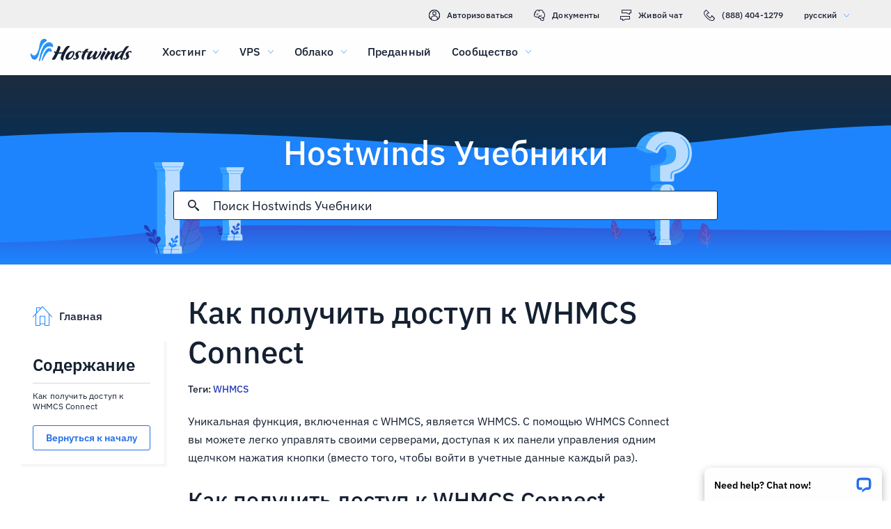

--- FILE ---
content_type: text/html; charset=utf-8
request_url: https://www.hostwinds.ru/tutorials/how-to-access-whmcs-connect
body_size: 3899
content:
<!DOCTYPE html><html lang="ru"><head><meta charset="utf-8"/><meta name="viewport" content="width=device-width, initial-scale=1.0"/><link href="/images/favicon-32x32.png" rel="icon" type="image/png" sizes="32x32"/><link href="/images/apple-touch-icon-180x180.png" rel="apple-touch-icon" sizes="180x180"/><title>Как получить доступ к WHMCS Connect | Hostwinds</title><link rel="canonical" href="https://www.hostwinds.ru/tutorials/how-to-access-whmcs-connect"/><meta name="description" content="Уникальная функция, включенная с WHMCS, является WHMCS. С помощью WHMCS Connect вы можете легко управлять своими серверами, доступая к их панели управления одним щелчком "/><link rel="alternate" hreflang="en" href="https://www.hostwinds.com/tutorials/how-to-access-whmcs-connect"/><link rel="alternate" hreflang="zh" href="https://www.hostwinds.cn/tutorials/how-to-access-whmcs-connect"/><link rel="alternate" hreflang="de" href="https://www.hostwinds.de/tutorials/how-to-access-whmcs-connect"/><link rel="alternate" hreflang="es" href="https://www.hostwinds.es/tutorials/how-to-access-whmcs-connect"/><link rel="alternate" hreflang="pt" href="https://www.hostwinds.pt/tutorials/how-to-access-whmcs-connect"/><link rel="alternate" hreflang="fr" href="https://www.hostwinds.fr/tutorials/how-to-access-whmcs-connect"/><link rel="alternate" hreflang="ru" href="https://www.hostwinds.ru/tutorials/how-to-access-whmcs-connect"/><link rel="alternate" hreflang="nl" href="https://www.hostwinds.nl/tutorials/how-to-access-whmcs-connect"/><link rel="alternate" hreflang="ko" href="https://www.hostwinds.kr/tutorials/how-to-access-whmcs-connect"/><link rel="alternate" hreflang="it" href="https://www.hostwinds.it/tutorials/how-to-access-whmcs-connect"/><link rel="alternate" hreflang="ar" href="https://www.hostwinds.ae/tutorials/how-to-access-whmcs-connect"/><link rel="alternate" hreflang="x-default" href="https://www.hostwinds.com/tutorials/how-to-access-whmcs-connect"/><meta name="twitter:site" content="@hostwinds"/><meta property="og:url" content="https://www.hostwinds.ru/tutorials/how-to-access-whmcs-connect"/><meta property="og:type" content="article"/><meta property="article:published_time" content="2018-09-04"/><meta property="article:modified_time" content="2021-08-17"/><meta property="article:tag" content="WHMCS"/><meta property="article:author" content="Hostwinds Team"/><meta property="og:title" content="Как получить доступ к WHMCS Connect | Hostwinds"/><meta property="og:description" content="Уникальная функция, включенная с WHMCS, является WHMCS. С помощью WHMCS Connect вы можете легко управлять своими серверами, доступая к их панели управления одним щелчком "/><meta property="og:image" content="https://www.hostwinds.ru/images/logo-preview.png"/><meta property="og:locale" content="ru_RU"/><meta property="og:site_name" content="Hostwinds Учебники"/><link rel="preconnect" href="https://hw-images.hostwinds.com" crossorigin="anonymous"/><link rel="dns-prefetch" href="https://hw-images.hostwinds.com" crossorigin="anonymous"/><link rel="alternate" type="application/rss+xml" title="Hostwinds Учебники" href="https://www.hostwinds.ru/tutorials/rss.xml"/><link rel="hub" href="https://pubsubhubbub.appspot.com/"/><link rel="self" href="https://www.hostwinds.ru/tutorials/rss.xml"/><meta name="next-head-count" content="32"/><link rel="preload" href="https://www.hostwinds.com/fonts/ibm-plex-sans-latin-400-normal.woff2" media="(min-width: 900px)" as="font" type="font/woff2" crossorigin="anonymous"/><link rel="preload" href="https://www.hostwinds.com/fonts/ibm-plex-sans-latin-500-normal.woff2" media="(min-width: 900px)" as="font" type="font/woff2" crossorigin="anonymous"/><link rel="preload" href="https://www.hostwinds.com/fonts/ibm-plex-sans-latin-600-normal.woff2" media="(min-width: 900px)" as="font" type="font/woff2" crossorigin="anonymous"/><style>embed,img,object,svg,video{max-width:100%}body,html{line-height:normal;margin:0}svg:not(:root){overflow:hidden}</style><link rel="stylesheet" href="/_next/static/css/a853adf166a3ee4220f8.css" crossorigin="anonymous" data-n-p/><link rel="stylesheet" href="/_next/static/css/cda768f9e34866009d96.css" crossorigin="anonymous" data-n-p/><script defer crossorigin="anonymous" noModule src="/_next/static/chunks/polyfills-a40ef1678bae11e696dba45124eadd70.js"></script><script src="/_next/static/chunks/f697a79e627d87de4cfc.js" defer crossorigin="anonymous"></script><script src="/_next/static/chunks/9d2124bec03680282a74.js" defer crossorigin="anonymous"></script><script src="/_next/static/chunks/0f1dbc1f8d7bef8ece39.js" defer crossorigin="anonymous"></script><script src="/_next/static/chunks/32850462642997cdaf38.js" defer crossorigin="anonymous"></script><script src="/_next/static/WlAAUN_-9hAS1q4aTNHkf/_buildManifest.js" defer crossorigin="anonymous"></script><script src="/_next/static/WlAAUN_-9hAS1q4aTNHkf/_ssgManifest.js" defer crossorigin="anonymous"></script><script type="application/ld+json">{"@context":"https://schema.org","@type":"Organization","name":"Hostwinds","legalName":"Hostwinds LLC","foundingDate":"2010","url":"https://www.hostwinds.ru/","logo":"https://www.hostwinds.ru/images/logo-shield.png","address":{"@type":"PostalAddress","streetAddress":"12101 Tukwila International Blvd #320","addressLocality":"Seattle","addressRegion":"Washington","postalCode":"98168","addressCountry":"United States"}}</script><script type="application/ld+json">{"@context":"https://schema.org","@type":"Article","mainEntityOfPage":{"@type":"WebPage","@id":"https://www.hostwinds.ru/tutorials/how-to-access-whmcs-connect"},"url":"https://www.hostwinds.ru/tutorials/how-to-access-whmcs-connect","headline":"Как получить доступ к WHMCS Connect","description":"Уникальная функция, включенная с WHMCS, является WHMCS. С помощью WHMCS Connect вы можете легко управлять своими серверами, доступая к их панели управления одним щелчком нажатия кнопки (вместо того, чтобы войти в учетные данные каждый раз). Как получить доступ к WHMCS","datePublished":"2018-09-04","dateModified":"2021-08-17","author":{"@type":"Organization","name":"Hostwinds Team"},"publisher":{"@type":"Organization","name":"Hostwinds","logo":{"@type":"ImageObject","url":"https://www.hostwinds.ru/images/logo-shield.png"}},"isAccessibleForFree":true}</script></head><body><div id="__next"><div class="uy"><div id="top" class="ani aov"></div><div class="ani aov uz"><header class="acw acx ts"><div class="acz"><div class="ank aqo tt"><div class="ani arz"><a href="https://clients.hostwinds.com/clientarea.php" class="tu"><svg viewBox="0 0 16 16" aria-hidden="true" class="abi"><use xlink:href="/_next/static/images/81a0f40e.svg#e"></use></svg>Авторизоваться</a><a href="/product-docs/" class="tu"><svg viewBox="0 0 16 16" aria-hidden="true" class="abi"><use xlink:href="/_next/static/images/81a0f40e.svg#p"></use></svg>Документы</a><div role="link" tabindex="0" class="tu"><svg viewBox="0 0 16 16" aria-hidden="true" class="abi"><use xlink:href="/_next/static/images/81a0f40e.svg#m"></use></svg>Живой чат</div><a href="tel:+1-888-404-1279" class="tu"><svg viewBox="0 0 16 16" aria-hidden="true" class="abi"><use xlink:href="/_next/static/images/81a0f40e.svg#f"></use></svg>(888) 404-1279</a><button type="button" tabindex="0" class="ada aec">русский<svg viewBox="0 0 16 16" aria-hidden="true" class="aeg aee abi aay"><use xlink:href="/_next/static/images/81a0f40e.svg#l"></use></svg></button></div></div><div class="ank tx"><div class="ani aov"><a href="/" aria-label="Главная" class="tw"><img alt="Wave Blue Lttr Black Transparent Horiz Sm" src="/_next/static/images/9f1b059d4e6d1cb7a03e8d6560dc4f0c.svg" loading="lazy"/></a><button type="button" aria-label="Toggle Mobile Menu" tabindex="0" class="ada tr adm adr"><span class="adv"><svg viewBox="0 0 28 28" aria-hidden="true" class="abj"><use xlink:href="/_next/static/images/81a0f40e.svg#c"></use></svg></span></button><nav class="ty"><div tabindex="0" class="ua"><div class="uk"><div>Хостинг</div><svg viewBox="0 0 16 16" aria-hidden="true" class="ud abi"><use xlink:href="/_next/static/images/81a0f40e.svg#k"></use></svg></div><div class="uh"><a href="/hosting/shared" class="ul">Виртуальный хостинг</a><a href="/hosting/business" class="ul">Хостинг для бизнеса</a><a href="/hosting/reseller" class="ul">Реселлерский хостинг</a><a href="/hosting/whitelabel" class="ul">Торговый посредник White Label</a></div></div><div tabindex="0" class="ua"><div class="uk"><div>VPS</div><svg viewBox="0 0 16 16" aria-hidden="true" class="ud abi"><use xlink:href="/_next/static/images/81a0f40e.svg#k"></use></svg></div><div class="uh"><a href="/vps/linux" class="ul">Управляемый Linux</a><a href="/vps/windows" class="ul">Под управлением Windows</a><a href="/vps/unmanaged-linux" class="ul">Linux Unmaneded</a><a href="/vps/unmanaged-windows" class="ul">Windows Unmaneded</a></div></div><div tabindex="0" class="ua"><div class="uk"><div>Облако</div><svg viewBox="0 0 16 16" aria-hidden="true" class="ud abi"><use xlink:href="/_next/static/images/81a0f40e.svg#k"></use></svg></div><div class="uh"><a href="/cloud/cloud-servers" class="ul">Облачные серверы</a><a href="/cloud/load-balancers" class="ul">Балансировщики нагрузки</a><a href="/cloud/block-storage" class="ul">Блочное хранилище</a><a href="/cloud/object-storage" class="ul">Хранилище объектов</a></div></div><div class="ua uc"><a href="/dedicated/servers">Преданный</a></div><div tabindex="0" class="ua"><div class="uk"><div>Сообщество</div><svg viewBox="0 0 16 16" aria-hidden="true" class="ud abi"><use xlink:href="/_next/static/images/81a0f40e.svg#k"></use></svg></div><div class="uh"><a href="/product-docs/" class="ul">Документация по продукту</a><a href="/tutorials/" class="ul">Учебники</a><a href="/blog/" class="ul">Блог</a></div></div><div class="ua uc ug"><a href="https://clients.hostwinds.com/clientarea.php">Войти</a></div><div tabindex="0" class="ua ug"><div class="uk"><div>русский</div><svg viewBox="0 0 16 16" aria-hidden="true" class="ud abi"><use xlink:href="/_next/static/images/81a0f40e.svg#k"></use></svg></div><div class="uh"><a href="https://www.hostwinds.com/tutorials/how-to-access-whmcs-connect" class="ul">English</a><a href="https://www.hostwinds.cn/tutorials/how-to-access-whmcs-connect" class="ul">中文</a><a href="https://www.hostwinds.de/tutorials/how-to-access-whmcs-connect" class="ul">Deutsche</a><a href="https://www.hostwinds.es/tutorials/how-to-access-whmcs-connect" class="ul">Español</a><a href="https://www.hostwinds.pt/tutorials/how-to-access-whmcs-connect" class="ul">Português</a><a href="https://www.hostwinds.fr/tutorials/how-to-access-whmcs-connect" class="ul">Français</a><a href="https://www.hostwinds.ru/tutorials/how-to-access-whmcs-connect" class="ul">русский</a><a href="https://www.hostwinds.nl/tutorials/how-to-access-whmcs-connect" class="ul">Nederlands</a><a href="https://www.hostwinds.kr/tutorials/how-to-access-whmcs-connect" class="ul">한국어</a><a href="https://www.hostwinds.it/tutorials/how-to-access-whmcs-connect" class="ul">Italiano</a><a href="https://www.hostwinds.ae/tutorials/how-to-access-whmcs-connect" class="ul">عربى</a></div></div></nav></div></div></div></header><div class="ani aov"><div class="ank aeh"><div class="ani aov"><div class="anj aej"><p class="aei vo wi">Hostwinds Учебники</p></div></div><div class="ani aov"><div class="anj ael"><div class="ank aem"><div class="ani aov arn aqw"><div class="aep"><div class="aen"><button type="button" aria-label="Зафиксировать поиск" tabindex="0" class="ada aew"><span class="aex"><svg viewBox="0 0 16 16" aria-hidden="true" class="aey abi"><use xlink:href="/_next/static/images/0c5c4ddb.svg#ao"></use></svg></span></button><div class="aeq"><div data-scrollable="false" class="aet"><input aria-invalid="false" placeholder="Поиск Hostwinds Учебники" value type="text" aria-label="Поисковый ввод" class="aeu"/></div></div><button type="button" aria-label="Отменить поиск" tabindex="0" class="ada aew aez"><span class="aex"><svg viewBox="0 0 16 16" aria-hidden="true" class="aey abi"><use xlink:href="/_next/static/images/0c5c4ddb.svg#an"></use></svg></span></button></div><div class="afa"><p class="vv">Результаты поиска для:</p><p class="aes vv"></p><div class="afg"><hr class="te"/></div><div tabindex="0" class="afc"></div></div></div></div></div></div></div></div></div><div class="ani aov"><div class="anj"><div class="ank rz"><div class="ani aov arn aqw sa"><div class="sj"><div class="ss"><a href="/tutorials/"><svg viewBox="0 0 28 28" aria-hidden="true" style="width:28px;height:28px;" class="abj aay"><use xlink:href="/_next/static/images/1fd4ef06.svg#cq"></use></svg><p class="st vv">Главная</p></a></div><div class="si"><div><div class="amf"><p class="vq">Содержание</p><hr class="te"/></div><div class="amh vw">Как получить доступ к WHMCS Connect</div><button type="button" tabindex="0" class="ada yj za ze yl ami yt"><span class="zd">Вернуться к началу</span></button></div></div></div><h1 class="sb vl">Как получить доступ к WHMCS Connect</h1><p class="sc vv">Теги: <a href="/tutorials/tag/whmcs/">WHMCS</a> </p><div class="sk"><input type="checkbox" id="tutorials-toc-mobile" class="sn"/><div class="so"><label for="tutorials-toc-mobile" class="sp">Содержание<svg viewBox="0 0 16 16" aria-hidden="true" style="width:16px;height:16px;" class="sq abi"><use xlink:href="/_next/static/images/81a0f40e.svg#l"></use></svg></label></div><div class="sr"><div><div class="amh vw">Как получить доступ к WHMCS Connect</div><button type="button" tabindex="0" class="ada yj za ze yl ami yt"><span class="zd">Вернуться к началу</span></button></div></div><div class="sl sm"><button type="button" tabindex="0" class="ada yj za zh ym yt"><span class="zd">Вернуться к вершине</span></button></div></div></div><div class="ani aov ark aqw sa"><div id="post-content" style="overflow-x:auto;overflow-y:hidden;" class="sd sf"><p>Уникальная функция, включенная с WHMCS, является WHMCS. С помощью WHMCS Connect вы можете легко управлять своими серверами, доступая к их панели управления одним щелчком нажатия кнопки (вместо того, чтобы войти в учетные данные каждый раз).</p><h2>Как получить доступ к WHMCS Connect</h2><p><strong>Первый шаг</strong>: Войдите в свою панель управления WHMCS</p><p><strong>Шаг второй</strong>: От приборной панели WHMCS, в верхнем меню перейдите к <i><strong>Утилиты</strong></i> -&gt; <i><strong>WHMCS Connect</strong></i></p><figure class="image"><img alt="" loading="lazy" sizes="(max-width: 900px) 50vw,100vw" src="https://hw-images.hostwinds.com/strapi-images/IMG_2018_09_01_whmcs_utilities_whmcs_connect_top_menu_button_location_cf7757fda5.png" srcset="https://hw-images.hostwinds.com/cdn-cgi/image/f=auto%2cq=50%2cfit=scale-down%2cwidth=600/strapi-images/IMG_2018_09_01_whmcs_utilities_whmcs_connect_top_menu_button_location_cf7757fda5.png 600w,https://hw-images.hostwinds.com/cdn-cgi/image/f=auto%2cq=75%2cfit=scale-down%2cwidth=900/strapi-images/IMG_2018_09_01_whmcs_utilities_whmcs_connect_top_menu_button_location_cf7757fda5.png 900w,https://hw-images.hostwinds.com/cdn-cgi/image/f=auto%2cq=85%2cfit=scale-down%2cwidth=1200/strapi-images/IMG_2018_09_01_whmcs_utilities_whmcs_connect_top_menu_button_location_cf7757fda5.png 1200w,https://hw-images.hostwinds.com/cdn-cgi/image/f=auto%2cq=85%2cfit=scale-down%2cwidth=1800/strapi-images/IMG_2018_09_01_whmcs_utilities_whmcs_connect_top_menu_button_location_cf7757fda5.png 1800w"/></figure><p><strong>Шаг третий</strong>: На этой следующей странице вы сможете увидеть список всех ваших добавленных серверов по умолчанию в левой части экрана. Вы также можете фильтровать серверы по имени или группе.</p><figure class="image"><img alt="" loading="lazy" sizes="(max-width: 900px) 50vw,100vw" src="https://hw-images.hostwinds.com/strapi-images/IMG_2018_09_01_whmcs_utilities_whmcs_connect_example_c543c949d1.png" srcset="https://hw-images.hostwinds.com/cdn-cgi/image/f=auto%2cq=50%2cfit=scale-down%2cwidth=600/strapi-images/IMG_2018_09_01_whmcs_utilities_whmcs_connect_example_c543c949d1.png 600w,https://hw-images.hostwinds.com/cdn-cgi/image/f=auto%2cq=75%2cfit=scale-down%2cwidth=900/strapi-images/IMG_2018_09_01_whmcs_utilities_whmcs_connect_example_c543c949d1.png 900w,https://hw-images.hostwinds.com/cdn-cgi/image/f=auto%2cq=85%2cfit=scale-down%2cwidth=1200/strapi-images/IMG_2018_09_01_whmcs_utilities_whmcs_connect_example_c543c949d1.png 1200w,https://hw-images.hostwinds.com/cdn-cgi/image/f=auto%2cq=85%2cfit=scale-down%2cwidth=1800/strapi-images/IMG_2018_09_01_whmcs_utilities_whmcs_connect_example_c543c949d1.png 1800w"/></figure><p><strong>Шаг четвертый</strong>: Найдите сервер, который вы хотите подключиться, и щелкните его из списка в левой части страницы. Если правильно настроено, большее окно справа будет отображать панель управления или, в большинстве случаев, WHM сервера.</p><figure class="image"><img alt="" loading="lazy" sizes="(max-width: 900px) 50vw,100vw" src="https://hw-images.hostwinds.com/strapi-images/IMG_2018_09_01_whmcs_utilities_whmcs_connect_example_with_whm_3dfd6e1f2e.png" srcset="https://hw-images.hostwinds.com/cdn-cgi/image/f=auto%2cq=50%2cfit=scale-down%2cwidth=600/strapi-images/IMG_2018_09_01_whmcs_utilities_whmcs_connect_example_with_whm_3dfd6e1f2e.png 600w,https://hw-images.hostwinds.com/cdn-cgi/image/f=auto%2cq=75%2cfit=scale-down%2cwidth=900/strapi-images/IMG_2018_09_01_whmcs_utilities_whmcs_connect_example_with_whm_3dfd6e1f2e.png 900w,https://hw-images.hostwinds.com/cdn-cgi/image/f=auto%2cq=85%2cfit=scale-down%2cwidth=1200/strapi-images/IMG_2018_09_01_whmcs_utilities_whmcs_connect_example_with_whm_3dfd6e1f2e.png 1200w,https://hw-images.hostwinds.com/cdn-cgi/image/f=auto%2cq=85%2cfit=scale-down%2cwidth=1800/strapi-images/IMG_2018_09_01_whmcs_utilities_whmcs_connect_example_with_whm_3dfd6e1f2e.png 1800w"/></figure><p>Если вы не видите, как ваш сервер перечислены, он может быть не настроен правильно или должен быть добавлен в виде сервера. Чтобы добавить сервер на ваши WHMC, это можно сделать в <i><strong>Настроить</strong></i> -&gt; <i><strong>Продукция и Услуги</strong></i> -&gt; <i><strong>Серверы.</strong></i></p><p>Если у вас есть какие-либо вопросы или хотелось бы помочь, пожалуйста, свяжитесь с нами через живой чат или <a href="https://clients.hostwinds.com/newticket.php">отправка билета</a> с нашей командой технической поддержки.</p></div></div><div class="ani aov arn aqw sa"><div class="sg"><p class="sh vv">Написано Hostwinds Team  /  сентябрь 4, 2018</p></div><div class="un"><button type="button" aria-label="Поделись X" tabindex="0" class="ada yj za ze yl"><span class="zd"><span class="yu"><svg viewBox="0 0 16 16" aria-hidden="true" class="abi"><use xlink:href="/_next/static/images/65140a06.svg#q"></use></svg></span><span>доля</span></span></button><button type="button" aria-label="Поделись LinkedIn" tabindex="0" class="ada yj za ze yl"><span class="zd"><span class="yu"><svg viewBox="0 0 16 16" aria-hidden="true" class="abi"><use xlink:href="/_next/static/images/1fd4ef06.svg#aq"></use></svg></span><span>доля</span></span></button><button type="button" aria-label="Поделись Facebook" tabindex="0" class="ada yj za ze yl"><span class="zd"><span class="yu"><svg viewBox="0 0 16 16" aria-hidden="true" class="abi"><use xlink:href="/_next/static/images/65140a06.svg#s"></use></svg></span><span>доля</span></span></button><button type="button" tabindex="0" class="ada yj za ze yl"><span class="zd"><span class="yu"><svg viewBox="0 0 16 16" aria-hidden="true" class="abi"><use xlink:href="/_next/static/images/1fd4ef06.svg#ar"></use></svg></span>Копировать URL</span></button></div></div></div></div></div></div></div></div><script id="__NEXT_DATA__" type="application/json" crossorigin="anonymous">{"props":{"pageProps":{"title":"Как получить доступ к WHMCS Connect","content": "","slug":"how-to-access-whmcs-connect","description":"","created_at":"сентябрь 4, 2018","updated_at":"Август 17, 2021","author":"Hostwinds Team","tags":[{"name":"WHMCS","slug":"whmcs"}],"url":"/tutorials/how-to-access-whmcs-connect","excerpt":"Уникальная функция, включенная с WHMCS, является WHMCS. С помощью WHMCS Connect вы можете легко управлять своими серверами, доступая к их панели управления одним щелчком нажатия кнопки (вместо того, чтобы войти в учетные данные каждый раз). Как получить доступ к WHMCS","createdAtISO":"2018-09-04","updatedAtISO":"2021-08-17","searchInformation":{"index":"tutorials_ru","appId":"9DKX72O0IR","searchKey":"5f228af2c4b1e05b2a39f7edcfc8379d"},"tableOfContents":[{"type":"h2","content":"Как получить доступ к WHMCS Connect","headersPrior":0}]},"__N_SSG":true},"page":"/tutorials/[slug]","query":{"slug":"how-to-access-whmcs-connect"},"buildId":"WlAAUN_-9hAS1q4aTNHkf","isFallback":false,"gsp":true,"scriptLoader":[]}</script></body></html>

--- FILE ---
content_type: text/css; charset=utf-8
request_url: https://www.hostwinds.ru/_next/static/css/cda768f9e34866009d96.css
body_size: 2512
content:
.agi{display:inline-block;animation:agj 1.4s linear infinite}.agi.agk{color:#3d38bb}.agi.agl{color:#1e84fe}.agi.agm{color:#36a2ff}.agi.agn{color:#1ea237}.agi svg{display:block;stroke:currentColor;animation:ago 1.4s ease-in-out infinite;stroke-dasharray:80px,200px;stroke-dashoffset:0}@keyframes agj{0%{transform-origin:50% 50%}to{transform:rotate(1turn)}}@keyframes ago{0%{stroke-dasharray:1px,200px;stroke-dashoffset:0}50%{stroke-dasharray:100px,200px;stroke-dashoffset:-15px}to{stroke-dasharray:100px,200px;stroke-dashoffset:-125px}}.agp{height:.25rem;overflow:hidden;position:relative;width:100%;display:inline-block}.agp.agk{background-color:#0027a6}.agp.agl{background-color:#283db7}.agp.agm{background-color:#36a2ff}.agp.agn{background-color:#007f1f}.agq{top:0;left:0;width:100%;bottom:0;position:absolute;transition:transform .2s linear;transform-origin:left;display:block}.agq.agk{background-color:#8e7cdb}.agq.agl{background-color:#1e84fe}.agq.agm{background-color:#36a2ff}.agq.agn{background-color:#72c97a}.agr{animation:ags 2.1s cubic-bezier(.65,.815,.735,.395) infinite}.agr,.agt{width:auto}.agt{animation:agu 2.1s cubic-bezier(.165,.84,.44,1) 1.15s infinite}@keyframes ags{0%{left:-35%;right:100%}60%{left:100%;right:-90%}to{left:100%;right:-90%}}@keyframes agu{0%{left:-200%;right:100%}60%{left:107%;right:-8%}to{left:107%;right:-8%}}.agv{min-height:3.4375rem}.yj{padding:0 .625rem;min-width:4rem;transition:background-color .25s cubic-bezier(.4,0,.2,1) 0ms,box-shadow .25s cubic-bezier(.4,0,.2,1) 0ms,border .25s cubic-bezier(.4,0,.2,1) 0ms;font-size:.875rem;font-weight:600;line-height:1.05rem;border-radius:3px;box-sizing:border-box}.yj:focus{outline:.125rem solid #000}@supports selector(:focus-visible){.yj:focus{outline:0}.yj:focus-visible{outline:.25rem solid #000;outline-offset:-.125rem}}.yj.yk{min-height:1.875rem}.yj.yl{min-height:2.25rem}.yj.ym{min-height:2.8125rem}.yj.yn{min-height:3.4375rem}.yj.yn,.yj.yo{font-size:1.125rem}.yj.yo,.yj.yp{font-weight:500}.yj.yp{font-size:1rem}.yj.yq{padding:0 2rem}.yj.yr{padding:0 1rem}.ys{box-shadow:.1875rem .1875rem .1875rem rgba(21,32,49,.05)}.yt{width:100%}.yu,.yv{display:inherit}.yu>svg,.yv>svg{color:inherit;width:1.25rem;height:1.25rem}.yu.yw>svg,.yv.yw>svg{color:#152031}.yu.yx>svg,.yv.yx>svg{color:#62b3fd}.yu.yy>svg,.yv.yy>svg{color:#ff7107}.yu.yz>svg,.yv.yz>svg{color:#d60000}.yu.za>svg,.yv.za>svg{color:#2470ea}.yu.zb>svg,.yv.zb>svg{color:#1ea237}.yj.yk svg,.yu.zc svg,.zc{width:1rem;height:1rem}.yu{margin-right:.625rem}.yv{margin-left:.625rem}.zd{width:100%;display:inherit;align-items:inherit;justify-content:inherit;padding-bottom:.625rem;padding-top:.625rem;text-align:center}.yj.yk .zd,.yj.yl .zd{padding-top:0;padding-bottom:0}.ze{background-color:#fffefe}.ze.za{color:#2470ea;border:1px solid #2470ea}.ze.zf{color:#745fd3;border:1px solid #745fd3}.ze.zb{color:#1ea237;border:1px solid #1ea237}.ze.yw{color:#152031;border:1px solid #152031}.ze.yy{color:#ffa00a;border:1px solid #ffa00a}.ze.yz{color:#e80505;border:1px solid #e80505}.ze.zg{color:#929191;border:1px solid #929191}.ze:active,.ze:hover,.zh{color:#fffefe;border:1px solid transparent}.ze:active svg,.ze:hover svg,.zh svg{color:#fffefe}.ze:active.za,.ze:hover.za,.zh.za{background-color:#2470ea}.ze:active.zf,.ze:hover.zf,.zh.zf{background-color:#745fd3}.ze:active.zb,.ze:hover.zb,.zh.zb{background-color:#1ea237}.ze:active.yw,.ze:hover.yw,.zh.yw{background-color:#152031}.ze:active.yy,.ze:hover.yy,.zh.yy{background-color:#ffa00a}.ze:active.yz,.ze:hover.yz,.zh.yz{background-color:#e80505}.ze:active.zi,.ze:hover.zi,.zh.zi{color:#152031;background-color:#fffefe}.ze:active.zg,.ze:hover.zg,.zh.zg{color:#fffefe;box-shadow:none;background-color:#929191}.zh:hover:not(.zg).za{background-color:#1e84fe}.zh:hover:not(.zg).zf{background-color:#8e7cdb}.zh:hover:not(.zg).zb{background-color:#2eb143}.zh:hover:not(.zg).zi{border:1px solid #152031}.zh:hover:not(.zg).yz{background-color:#f80008}.zg{pointer-events:none}.un{padding-bottom:1rem}.un button{margin-top:1.25rem;margin-right:1.25rem}@media(max-width:899.5px){.un button{margin-top:.625rem;margin-right:.625rem}.un button:not(:last-of-type) span span:first-of-type{margin-right:0}.un button:not(:last-of-type) span span:nth-of-type(2){display:none}}.un .uo,.un .uo:hover{border:none;background-color:#1ea237;color:#fffefe}@media(max-width:899.5px){.un{padding-bottom:.25rem}}.te{margin:.625rem 0;flex-shrink:0;border:none;border-bottom:1px solid #d9d8d8;box-sizing:border-box;width:100%}.tf{margin:0}.aeh{background-repeat:no-repeat;background-position:bottom;background-size:cover;background-image:url(/_next/static/media/319a9f99.svg);margin-top:6.75rem}@media(max-width:899.5px){.aeh{background-color:#3d38bb;background-image:none}}@media(min-width:1920px){.aeh{background-image:url(/_next/static/media/0d480c32.svg)}}@media(max-width:899.5px){.aeh{margin-top:4.25rem}}.aei{font-weight:500;margin-top:3.5rem;color:#fffefe;text-align:center;text-shadow:.1875rem .1875rem .1875rem rgba(21,32,49,.05)}@media(max-width:899.5px){.aei{font-size:2rem;margin-top:0;text-align:left}}.aej{padding-bottom:0}@media(max-width:899.5px){.aej{padding:.625rem .625rem 0}}.aek{display:none}@media(max-width:899.5px){.aek{padding-top:.625rem;display:flex;text-align:left;color:#fffefe}}.ael{margin-bottom:1rem;justify-content:center;display:flex;padding-top:0}@media(max-width:899.5px){.ael{margin:0 auto .625rem;padding:0}}.aem,.aen{width:100%}.aen{height:2.625rem;position:relative;display:flex;align-items:center;border-radius:3px;border:1px solid #152031;background-color:#fffefe;box-sizing:border-box}.aen.aeo{border:1px solid #2470ea;z-index:2}.aep{width:100%;position:relative}.aeq,.aer{width:100%;display:none}@media(max-width:899.5px){.aer{display:flex}}@media(min-width:899.5px){.aeq{display:flex}}.aes{word-break:break-all;margin-right:1.25rem}.aet{position:relative;color:#152031;cursor:text;display:inline-flex;box-sizing:border-box;align-items:center}.aet,.aeu{width:100%}.aeu{font-weight:400;font-size:1.125rem;color:currentColor;border:0;margin:0;display:block;padding:.3125rem 0;min-width:0;box-sizing:content-box;letter-spacing:inherit;-webkit-tap-highlight-color:rgba(0,0,0,0);-moz-appearance:textfield;-webkit-appearance:textfield}.aeu::placeholder{color:currentColor;opacity:1}.aeu::-webkit-input-placeholder{color:currentColor;opacity:1}.aeu::-moz-placeholder{color:currentColor;opacity:1}.aeu:-ms-input-placeholder{color:currentColor;opacity:1}.aeu::-ms-input-placeholder{color:currentColor;opacity:1}.aeu:focus{outline:0}.aeu:invalid{box-shadow:none}.aeu::-webkit-search-decoration{-webkit-appearance:none}.aeu::-ms-clear{display:none}@media(max-width:899.5px){.aeu{font-size:.875rem}}.aet.aeo{color:#2470ea}@media(max-width:899.5px){.aev{font-size:1rem}}.aew{flex:0 0 auto;padding:0 .625rem;overflow:visible;text-align:center;transform:scale(1);color:#152031;height:100%}.aew.aeo{color:#2470ea}.aew svg{overflow:visible}.aex{width:100%}.aex,.aey{display:flex;align-items:inherit;justify-content:inherit}.aey{z-index:1;flex:0 0 auto;padding:0 .625rem;overflow:visible;text-align:center;transform:scale(1);color:#152031;width:1rem}.aey.aeo{color:#2470ea}.aez{display:none;transform:scale(0)}.aez>.aey{opacity:0}.afa{position:absolute;top:-1.25rem;left:-1.25rem;padding-top:5.125rem;padding-left:1.25rem;width:calc(100% + 1.25rem);z-index:1;max-height:calc(100vh - 25rem);box-shadow:.1875rem .1875rem .1875rem rgba(21,32,49,.05);background-color:#fffefe;display:none;flex-direction:column}.afa.aeo{display:flex;border-radius:3px;border:1px solid #152031;padding-bottom:.625rem}.afa.afb{display:none}@media(max-width:899.5px){.afa{max-height:100vh}}.afc{flex-direction:column;overflow-x:hidden;overflow-y:auto;text-align:justify;width:100%}.afc p{line-height:1.64}.afd{text-decoration:none;box-sizing:border-box}.afe{color:#2470ea}.aff{width:100%;padding-top:.625rem;box-sizing:border-box;text-align:left}.afg hr{margin-top:0;padding-right:1.25rem;width:calc(100% - 1.25rem)}.afh,.afi{padding-top:.625rem}.afi{display:-webkit-box;-webkit-box-orient:vertical;overflow:hidden;text-overflow:ellipsis}.afi.afj{-webkit-line-clamp:2;margin-right:.9375rem}.afk hr{padding-right:1.25rem;width:calc(100% - 1.25rem)}.afl{color:#2470ea}.afr{z-index:2147483639;position:fixed;overflow:hidden;visibility:visible;height:3.9375rem;width:17.5625rem;cursor:pointer}.afr,.afs{bottom:0;right:0}.afs{max-width:100%;position:absolute;align-items:flex-end;padding:.8rem .8rem 0;box-sizing:border-box;justify-content:flex-end}.afs,.aft{width:100%;display:flex}.aft{flex-direction:column;min-width:0}.afu{box-shadow:0 .25rem .75rem rgba(0,0,0,.3);background:#fffefe;border-radius:8px 8px 0 0;display:flex;padding:0 .9em;align-items:center;position:relative;width:100%;box-sizing:border-box;color:#000}.afv{margin:1em .25rem 1em 0;flex-grow:1;font-weight:600;font-size:.9em;white-space:nowrap;overflow:hidden;text-overflow:ellipsis}.afw{-webkit-appearance:none;-moz-appearance:none;appearance:none;background:transparent;border:0;display:inline-block;margin:0;color:inherit;padding:0;border-radius:6px}.afx{position:relative;display:flex;width:1.5rem;height:1.5rem;align-items:center;justify-content:center;transform:scale(1)}.afy{display:inline-block;flex-shrink:0;width:1em;height:1em;font-size:1.5rem;-webkit-user-select:none;user-select:none;fill:currentColor}.uy{display:block;position:relative}.uz{margin:0;padding:0}.amf{display:block}.amf>p{-webkit-hyphens:auto;hyphens:auto;overflow-wrap:break-word}.amg{padding-top:.625rem}.amh{cursor:pointer;height:auto;letter-spacing:.01rem}.amh:hover{color:#1e84fe}@media(max-width:899.5px){.amh{font-size:.9375rem}}.ami{margin-top:1.25rem}.rz{position:relative;padding-top:1rem}@media(max-width:899.5px){.rz{padding-top:.25rem}}.sa{display:flex;flex-direction:column}.sa>*{order:4}@media(min-width:899.5px){.sa{margin-left:19%}}.sb{display:inline;order:0}@media(min-width:899.5px){.sb{font-size:2.75rem}}.sc{padding-top:1rem;order:1}.sc a{text-decoration:none;color:#283db7}@media(max-width:899.5px){.sc{order:4}}.sd{order:3;line-height:normal;color:#152031}.sd h2{font-weight:500;font-size:2rem}@media(max-width:899.5px){.sd h2{font-size:1.125rem}}.sd h3{font-weight:500;font-size:1.75rem}@media(max-width:899.5px){.sd h3{font-size:1.125rem}}.sd h4{font-weight:500;font-size:1.5rem}@media(max-width:899.5px){.sd h4{font-size:1.125rem}}.sd h5{font-weight:500;font-size:1.25rem}@media(max-width:899.5px){.sd h5{font-size:1.125rem}}.sd h6{font-weight:500;font-size:1.25rem}.sd h6.se{margin-bottom:.625rem}@media(max-width:899.5px){.sd h6{font-size:1.125rem}.sd figure{margin-left:0;margin-right:0}}.sd img{max-width:100%}@media(max-width:899.5px){.sd img{width:60%}}@media(max-width:599.5px){.sd img{width:100%}}.sd a{color:#283db7;text-decoration:none}.sd pre{overflow-x:auto;background-color:#f0efef;padding:.625rem}.sd p{font-weight:400;font-size:1rem;line-height:1.64}.sd p:last-child{margin-bottom:0}.sd p:first-child{margin-top:0}.sd ol,.sd ul{line-height:1.64}@media(max-width:899.5px){.sd{padding-top:.625rem}.sf{padding-top:.25rem}.sd ul>li{min-height:2rem;line-height:2rem;margin-bottom:1rem}.sd ul>li>a{display:inline-block;min-height:inherit}}.sg{display:flex;padding-top:1rem}.sh{font-size:1rem}@media(max-width:899.5px){.sg{padding-top:.25rem}.sc{font-size:1rem}}.si{position:sticky;top:6.375rem;box-shadow:.1875rem .1875rem .1875rem rgba(21,32,49,.05);padding:1.25rem;margin-bottom:1.5rem}.sj{position:absolute;left:-3.5rem;width:100%;max-width:17.8125rem;height:100%;margin-left:1.5rem}@media(max-width:1670px){.sj{width:22%;left:-2.1875rem}}@media(max-width:1615px){.sj{width:17%;left:-1.3125rem}}@media(max-width:899.5px){.sj{display:none}}.sk{display:none;order:2}.sk .sl{position:fixed;width:calc(100vw - 1.25rem);bottom:3.125rem;right:.625rem;z-index:1;opacity:1}.sk .sl,.sk .sm{transition:opacity .15s ease}.sk .sm{opacity:0;pointer-events:none}@media(max-width:899.5px){.sk{display:block;box-shadow:.1875rem .1875rem .1875rem rgba(21,32,49,.05);margin-top:.625rem}}.sn{display:none}.so{padding:.625rem}.sp{display:flex;justify-content:space-between;cursor:pointer;align-items:center;font-weight:500;font-size:1.125rem}.sq{display:block;color:#1e84fe}.sr{max-height:0;overflow:hidden;padding:0 .625rem;box-shadow:inset .0625rem 0 0 0 #1e84fe,inset -.0625rem 0 0 0 #1e84fe,inset 0 -.0625rem 0 0 #1e84fe}.sr button{display:none}.sn:checked+.so .sq{transform:rotate(180deg)}.sn:checked~.sr{max-height:100vh;padding-bottom:.625rem}.sn:checked+.so{box-shadow:inset 0 .0625rem 0 0 #1e84fe,inset .0625rem 0 0 0 #1e84fe,inset -.0625rem 0 0 0 #1e84fe}.ss{padding:1.25rem}.ss a{display:flex;align-items:center;max-width:max-content;text-decoration:none}@media(max-width:899.5px){.ss{display:none}}.st{margin-left:.625rem;font-size:1rem}.st:hover{color:#1e84fe}

--- FILE ---
content_type: text/css; charset=utf-8
request_url: https://www.hostwinds.ru/_next/static/css/d8a86f53860303157fd3.css
body_size: 176
content:
.te{margin:.625rem 0;flex-shrink:0;border:none;border-bottom:1px solid #d9d8d8;box-sizing:border-box;width:100%}.tf{margin:0}.oh{background:linear-gradient(180deg,#092343,#152031);width:100%;height:100%;padding:2.5rem 0;box-sizing:border-box}@media(max-width:899.5px){.oh{padding:2.5rem 1rem}}.oi{margin-right:0}.oj{margin-bottom:1rem}@media(max-width:899.5px){.oj{margin-bottom:0}.oj:not(:first-of-type){margin-top:1rem}.ok{margin-bottom:.25rem}}.ol{font-size:1.125rem;font-weight:500}@media(max-width:899.5px){.om{padding-bottom:.25rem}}.on{margin-top:2.5rem}@media(max-width:899.5px){.on{margin-top:1rem}}.oo{font-size:.875rem;margin-top:.625rem;opacity:.75}.op{display:flex}.oq{cursor:pointer;outline:0;text-align:left}.oq:hover{color:#1e84fe}.or{display:flex}.or a{text-decoration:none}.or p:hover{color:#1e84fe}.os{display:flex;justify-content:space-between;margin-top:1rem}@media(max-width:899.5px){.os{margin-top:.25rem}}@media(max-width:599.5px){.os{flex-direction:column}}.ot{display:flex;align-items:center}.ot img{height:2.5rem;width:2.5rem}.ou{margin-left:1.25rem;font-size:.875rem}@media(max-width:599.5px){.ou{display:none}}.ov{display:none}@media(max-width:599.5px){.ov{display:flex;flex-direction:column;margin-left:1.25rem}.ov p{font-size:.875rem}}.ow{display:flex;align-items:center}.ow svg{width:1.5rem;height:1.5rem;padding-left:1.25rem;color:#fffefe}@media(max-width:599.5px){.ow{margin-top:1.5625rem;justify-content:center}.ow svg{padding:0 .625rem}}.ox{display:none}@media(max-width:899.5px){.ox:checked+.op .oy{transform:rotate(180deg)}.ox:checked~.oz{max-height:100vh}}.oy{display:none;transition:transform .3s cubic-bezier(.4,0,.2,1) 0ms;transform-origin:center;transform:rotate(0deg)}@media(max-width:899.5px){.oy{display:block;margin-left:.625rem;color:#8ec9ff}.pa{display:flex;cursor:pointer;align-items:center}.oz{max-height:0;transition:max-height .5s cubic-bezier(.4,0,.2,1) 0ms,padding-bottom .5s cubic-bezier(.4,0,.2,1) 0ms;overflow:hidden;padding-bottom:0}}.pb{margin-top:1rem}

--- FILE ---
content_type: text/javascript; charset=utf-8
request_url: https://www.hostwinds.ru/_next/static/WlAAUN_-9hAS1q4aTNHkf/_buildManifest.js
body_size: 1644
content:
self.__BUILD_MANIFEST=function(s,c,a,e,t,d,b,f){return{__rewrites:{beforeFiles:[],afterFiles:[],fallback:[]},"/":[s,c,a,e,"static/css/34d1b679e89445a3b3ff.css","static/chunks/7639cbca14ea0155b309.js"],"/404":[s,c,a,e,t,"static/chunks/1073262b51bba106b7a1.js"],"/410":[s,c,a,e,t,"static/chunks/24f5287f5d9278bcf6df.js"],"/_error":[s,c,a,e,t,"static/chunks/1d629a818aae7581791b.js"],"/affiliate-program":[s,c,a,e,"static/css/d42879cc91060dd17add.css","static/chunks/2c03280f1a4fdd6d2623.js"],"/apps/CPVLab-hosting":[s,c,a,e,"static/css/e3433535f40ecc9354a7.css","static/chunks/9ccb8ebf838ed9d4af7a.js"],"/apps/amazovps":[s,c,a,e,"static/css/bcec9b469fadc3b58bad.css","static/chunks/3bb01383b11311c39bc3.js"],"/apps/ecommerce":[s,c,a,e,"static/css/e5864988f8cf6b93eac4.css","static/chunks/a3116719f56cd05d4c39.js"],"/apps/prosper202":[s,c,a,e,"static/css/d662af99ad0f6d26d962.css","static/chunks/d9b9d7af9369d26441c6.js"],"/apps/vbulletin":[s,c,a,e,"static/css/b7b9f800b23d95d5fc1a.css","static/chunks/3f6c32cb42da9289b8c8.js"],"/blog":[s,c,a,e,b,"static/chunks/b6409cbd043344003348.js"],"/blog/404":[s,c,a,e,"static/css/2426d9473878f178228c.css","static/chunks/5d90a70e4b031e0ab9ce.js"],"/blog/410":[s,c,a,e,"static/css/fae12c1613e6d6971431.css","static/chunks/da2218c51fb978ad4743.js"],"/blog/page/[page]":[s,c,a,e,b,"static/chunks/124ffab0c9822fc84e3f.js"],"/blog/[slug]":[s,c,a,e,"static/css/8ff52604471dda4c1f33.css","static/chunks/5f621716479bf6abfd29.js"],"/cloud/block-storage":[s,c,a,e,"static/css/e56f5a480542d3ff08b1.css","static/chunks/0099dd86662d3484b778.js"],"/cloud/cloud-servers":[s,c,a,e,"static/css/0de28968fe9ce273e2d2.css","static/chunks/f54a72aeda869cdd6f13.js"],"/cloud/load-balancers":[s,c,a,e,"static/css/fdfd106e16a33489d03c.css","static/chunks/72c3bc814bec29728666.js"],"/cloud/object-storage":[s,c,a,e,"static/css/14efb35263db06adc930.css","static/chunks/aff059375373bbff3ab5.js"],"/company/datacenters":[s,c,a,e,"static/css/2235a4ef8ce7c99a7047.css","static/chunks/1f72675290974ddd0e4a.js"],"/company/overview":[s,c,a,e,"static/css/774e6df1209c37e1277c.css","static/chunks/0a3bdf1cdc1881696628.js"],"/company/press":[s,c,a,e,"static/css/0a68fcbeb3c3c9869f05.css","static/chunks/d59222e3d77136d0ceef.js"],"/dedicated/servers":[s,c,a,e,"static/css/8e85f81e885e4d3157e0.css","static/chunks/72d85cdc768714b3c78e.js"],"/error-pages/400":[s,c,a,e,t,"static/chunks/76eba183339aad6bc618.js"],"/error-pages/401":[s,c,a,e,t,"static/chunks/6d56dae25b0dcd65d96b.js"],"/error-pages/403":[s,c,a,e,t,"static/chunks/ecee9ea838ffc456ad7a.js"],"/error-pages/404":[s,c,a,e,t,"static/chunks/7ebce0737dcb2b24e9e8.js"],"/error-pages/405":[s,c,a,e,t,"static/chunks/5d6805a940ea00275ee3.js"],"/error-pages/407":[s,c,a,e,t,"static/chunks/869ecabccacca96c5bbb.js"],"/error-pages/500":[s,c,a,e,t,"static/chunks/5b03d66d1c00514793f2.js"],"/error-pages/501":[s,c,a,e,t,"static/chunks/a8d618c98e19b533ed89.js"],"/error-pages/502":[s,c,a,e,t,"static/chunks/50970c2134475db33519.js"],"/error-pages/503":[s,c,a,e,t,"static/chunks/05009561b81564a1dc57.js"],"/error-pages/504":[s,c,a,e,t,"static/chunks/3dc73d5d3081bdd4579a.js"],"/error-pages/505":[s,c,a,e,t,"static/chunks/1734d31dc5b2552644f5.js"],"/hosting/business":[s,c,a,e,"static/css/aa5f22a42ecc9d08baf5.css","static/chunks/321fe98064bb9f542b35.js"],"/hosting/reseller":[s,c,a,e,"static/css/6cc880fb554660a8d4a2.css","static/chunks/12e9b8a943bfb1ec4463.js"],"/hosting/shared":[s,c,a,e,"static/css/326dc6e3c48b31a614ac.css","static/chunks/92b75aa177b136e82f63.js"],"/hosting/whitelabel":[s,c,a,e,"static/css/3b8d0aac738a964033b2.css","static/chunks/84cdf027bc5d38bf3810.js"],"/hosting/wordpress":[s,c,a,e,"static/css/daa073c1ae0af19ba0a1.css","static/chunks/8330342cf738d94eba8a.js"],"/legal/law-enforcement":[s,c,a,e,"static/css/23d4c77042804e37e590.css","static/chunks/9dca9991c36f2453a6e0.js"],"/legal/privacy":[s,c,a,e,"static/css/96d2b855192927278bde.css","static/chunks/1203b9e7f007fd1da355.js"],"/legal/terms":[s,c,a,e,"static/css/68627a7f777c941b94d6.css","static/chunks/91d9a4f9da0d0c8e4cac.js"],"/product-docs":[s,c,a,e,"static/css/2ae9fdffb6cbb8f6bc0d.css","static/chunks/e2beb5da58abd74acfaa.js"],"/product-docs/404":[s,c,a,e,"static/css/52e8d150b52545d2a73c.css","static/chunks/02f55420066b6a613fc7.js"],"/product-docs/410":[s,c,a,e,"static/css/a121884dc7daf2c103a7.css","static/chunks/e1e68651c48278974f02.js"],"/product-docs/[category]":[s,c,a,e,f,"static/chunks/514ac3eb5b06828fafd8.js"],"/product-docs/[category]/page/[page]":[s,c,a,e,f,"static/chunks/bac01b8053d3ffe3872e.js"],"/product-docs/[category]/[slug]":[s,c,a,e,"static/css/3330124420fa898b8357.css","static/chunks/c9e71d7c83bf6fc21b78.js"],"/products/ssl":[s,c,a,e,"static/css/365a234681b3b68ffaa0.css","static/chunks/f5dadefd4820c0c56631.js"],"/search":[s,c,a,e,"static/css/951028d99077afcbab19.css","static/chunks/3826d11fbec241e7edb1.js"],"/services/website-transfers":[s,c,a,e,"static/css/662a8a3fdcc2a3b672d2.css","static/chunks/92d95fcbc569507e182c.js"],"/tutorials":[s,c,a,e,d,"static/chunks/b064e8d0d2f5cc976b70.js"],"/tutorials/404":[s,c,a,e,"static/css/ceebadbae2109fe19212.css","static/chunks/1914eb343de529a994a4.js"],"/tutorials/410":[s,c,a,e,"static/css/f1394a260765ee31faf6.css","static/chunks/526eacb4309f2cce88c2.js"],"/tutorials/page/[page]":[s,c,a,e,d,"static/chunks/cb07231543d7441f756d.js"],"/tutorials/tag/[...tag]":[s,c,a,e,d,"static/chunks/0cc77dab2f0d0e8f64d8.js"],"/tutorials/[slug]":[s,c,a,e,"static/css/cda768f9e34866009d96.css","static/chunks/32850462642997cdaf38.js"],"/vps/linux":[s,c,a,e,"static/css/9c04fbcf68dac1e76b33.css","static/chunks/2305fc42ac5c38ea9532.js"],"/vps/minecraft":[s,c,a,e,"static/css/bc82597abea8bd834638.css","static/chunks/d784e72b568dd0fcba30.js"],"/vps/unmanaged-linux":[s,c,a,e,"static/css/aeb7ff1b2ac2b6c52d26.css","static/chunks/3a34e1bf33baaee0c584.js"],"/vps/unmanaged-windows":[s,c,a,e,"static/css/aa86dbc208a32252af4f.css","static/chunks/f90f99f2e4293890deb0.js"],"/vps/windows":[s,c,a,e,"static/css/2170b442723bc64792f1.css","static/chunks/18de981821a6ec8a82c8.js"],"/web-application":[s,c,a,e,"static/css/d8e84c9e4afd4001c624.css","static/chunks/a74e6f3ec53e0a711c22.js"],sortedPages:["/","/404","/410","/_app","/_error","/affiliate-program","/apps/CPVLab-hosting","/apps/amazovps","/apps/ecommerce","/apps/prosper202","/apps/vbulletin","/blog","/blog/404","/blog/410","/blog/page/[page]","/blog/[slug]","/cloud/block-storage","/cloud/cloud-servers","/cloud/load-balancers","/cloud/object-storage","/company/datacenters","/company/overview","/company/press","/dedicated/servers","/error-pages/400","/error-pages/401","/error-pages/403","/error-pages/404","/error-pages/405","/error-pages/407","/error-pages/500","/error-pages/501","/error-pages/502","/error-pages/503","/error-pages/504","/error-pages/505","/hosting/business","/hosting/reseller","/hosting/shared","/hosting/whitelabel","/hosting/wordpress","/legal/law-enforcement","/legal/privacy","/legal/terms","/product-docs","/product-docs/404","/product-docs/410","/product-docs/[category]","/product-docs/[category]/page/[page]","/product-docs/[category]/[slug]","/products/ssl","/search","/services/website-transfers","/tutorials","/tutorials/404","/tutorials/410","/tutorials/page/[page]","/tutorials/tag/[...tag]","/tutorials/[slug]","/vps/linux","/vps/minecraft","/vps/unmanaged-linux","/vps/unmanaged-windows","/vps/windows","/web-application"]}}("static/chunks/f697a79e627d87de4cfc.js","static/chunks/9d2124bec03680282a74.js","static/css/a853adf166a3ee4220f8.css","static/chunks/0f1dbc1f8d7bef8ece39.js","static/css/2f9a42d1399e40731e6b.css","static/css/0d45c4ef11a4a2ee798d.css","static/css/2a26e9668661d3121919.css","static/css/c2be7192e794a8effa1e.css"),self.__BUILD_MANIFEST_CB&&self.__BUILD_MANIFEST_CB();

--- FILE ---
content_type: image/svg+xml
request_url: https://www.hostwinds.ru/_next/static/images/9f1b059d4e6d1cb7a03e8d6560dc4f0c.svg
body_size: 2269
content:
<svg xmlns="http://www.w3.org/2000/svg" xml:space="preserve" viewBox="0 0 160 42"><radialGradient id="a" cx="22954.449" cy="-58909.395" r="265.168" gradientTransform="matrix(.05915 -.09055 .05415 .0357 1857.556 4203.837)" gradientUnits="userSpaceOnUse"><stop offset=".427" stop-color="#2199ff"/><stop offset=".562" stop-color="#2b8af3"/><stop offset=".822" stop-color="#4462d3"/><stop offset=".918" stop-color="#4e51c6"/></radialGradient><path fill="url(#a)" d="M37.865 14.044c-2.174-6.675-8.296-4.425-8.616-4.354-9.603 3.406-12.44 27.053-12.44 27.053s-.158 1.219.541 1.255c0 0 .608.102 1.021-1.031a1 1 0 0 0 .045-.162c.284-1.423 4.381-21.121 13.422-21.573 0 0 2.242-.216 4.424.909l.06.033c.111.066.679.373 1.155-.064.085-.079.175-.202.204-.248.274-.447.458-.844.184-1.818"/><radialGradient id="b" cx="25021.781" cy="74596.508" r="156.731" gradientTransform="matrix(.07982 .04797 .08115 -.14058 -8024.751 9310.354)" gradientUnits="userSpaceOnUse"><stop offset="0" stop-color="#2199ff"/><stop offset=".213" stop-color="#2396fd"/><stop offset=".372" stop-color="#298cf5"/><stop offset=".514" stop-color="#337ce8"/><stop offset=".645" stop-color="#4166d6"/><stop offset=".737" stop-color="#4e51c6"/></radialGradient><path fill="url(#b)" d="M18.495 36.423c5.672-34.618 17.842-20.396 17.842-20.396-.181-.078-1.46-.729-3.124-.921-2.412-.28-5.399.523-8.194 4.738 0 0-3.093 3.858-5.425 12.774l-1.1 3.805z"/><radialGradient id="c" cx="22997.576" cy="-58873.855" r="247.018" gradientTransform="matrix(.0681 -.08437 .05327 .04412 1600.598 4564.535)" gradientUnits="userSpaceOnUse"><stop offset=".334" stop-color="#2199ff"/><stop offset=".648" stop-color="#485bce"/><stop offset=".697" stop-color="#4e51c6"/></radialGradient><path fill="url(#c)" d="M33.127 22.704c-4.783-.978-11.027 13.79-11.027 13.79-.412.868-.863.68-.863.68-.515-.116-.295-.986-.295-.986s4.004-17.517 10.61-18.078c0 0 4.333-.469 4.461 4.497 0 0 .01 1.565-1.31.892 0 0-.836-.64-1.576-.795"/><radialGradient id="d" cx="25634.854" cy="74277.656" r="86.477" gradientTransform="matrix(.08897 .03259 .07312 -.22125 -7683.04 15629.587)" gradientUnits="userSpaceOnUse"><stop offset="0" stop-color="#2199ff"/><stop offset=".291" stop-color="#2297fd"/><stop offset=".424" stop-color="#278ff7"/><stop offset=".525" stop-color="#2f83ed"/><stop offset=".61" stop-color="#3a71df"/><stop offset=".684" stop-color="#4959cd"/><stop offset=".705" stop-color="#4e51c6"/></radialGradient><path fill="url(#d)" d="M34.61 23.437s-.785-.599-1.53-.75C28.39 21.76 22.1 36.494 22.1 36.494s3.137-10.85 7.998-14.798c0 0 3.006-2.257 4.511 1.74z"/><radialGradient id="e" cx="22865.045" cy="-58975.348" r="332.671" gradientTransform="matrix(.04931 -.09701 .04522 .02342 1555.153 3614.678)" gradientUnits="userSpaceOnUse"><stop offset=".183" stop-color="#2199ff"/><stop offset=".366" stop-color="#2395fc"/><stop offset=".534" stop-color="#2a8af3"/><stop offset=".697" stop-color="#3678e5"/><stop offset=".855" stop-color="#465ed0"/><stop offset=".918" stop-color="#4e51c6"/></radialGradient><path fill="url(#e)" d="M27.775 5.18s-1.85-1.938-5.006-.847c0 0-3.281.975-4.428 5.631 0 0-.765 3.032-1.242 5.92-.478 3.14-1.533 6.045-1.533 6.045-2.802 8.494-5.953 8.43-5.953 8.43-2.644 0-4.046-3.537-4.046-3.537-.146-.364-.67-.908-1.237-.516a.77.77 0 0 0-.235.343c-.072.242-.157.774-.028 1.689.955 5.992 4.622 6.967 4.622 6.967 5.766 1.769 7.932-8.555 7.932-8.555.032-.11 2.105-10.233 6.561-15.583 0 0 1.06-1.578 2.907-2.76.192-.123.473-.29.685-.406.194-.107.333-.196.531-.281.354-.176.613-.304.83-.526.31-.318.325-1.371-.36-2.014"/><radialGradient id="f" cx="27059.832" cy="73604.555" r="151.777" gradientTransform="matrix(.07928 .05029 .06188 -.0994 -6680.208 5988.592)" gradientUnits="userSpaceOnUse"><stop offset="0" stop-color="#4e51c6"/><stop offset=".175" stop-color="#4263d5"/><stop offset=".507" stop-color="#3081ec"/><stop offset=".793" stop-color="#2593fa"/><stop offset="1" stop-color="#2199ff"/></radialGradient><path fill="url(#f)" d="M15.583 21.956c-2.665 7.464-5.904 7.172-5.904 7.172s-2.328.112-4.112-2.306c0 0 1.404 3.605 4.048 3.606 0 0 3.556.282 5.968-8.472"/><radialGradient id="g" cx="27085.258" cy="73794.07" r="281.499" gradientTransform="matrix(.05307 -.07787 -.05036 -.03498 2300.786 4705.47)" gradientUnits="userSpaceOnUse"><stop offset="0" stop-color="#2199ff"/><stop offset=".132" stop-color="#2494fb"/><stop offset=".283" stop-color="#2d86f0"/><stop offset=".443" stop-color="#3b70de"/><stop offset=".604" stop-color="#4e51c6"/></radialGradient><path fill="url(#g)" d="M17.762 22.367c2.842-20.185 9.89-14.828 9.89-14.828a8 8 0 0 1-.347.18c-2.433 1.13-4.124 3.392-4.123 3.391-2.223 2.371-5.42 11.257-5.42 11.257"/><path fill="#152031" d="M66.834 22.56c-4.97 0-10.33 4.96-10.33 9.845 0 1.86 1.087 3.178 3.495 3.178 5.825 0 10.019-6.667 10.019-10.31.078-2.016-1.165-2.714-3.184-2.714zm-4.815 10.388h-.079a.776.776 0 0 1-.699-.93c0-3.257 3.806-7.676 5.903-7.676.544 0 .777.31.777.93-.078 2.637-3.107 7.676-5.902 7.676m54.522-11.241a2.095 2.095 0 0 0 2.096-2.094 2.095 2.095 0 0 0-2.096-2.093 2.096 2.096 0 0 0-2.098 2.093c0 1.156.94 2.094 2.098 2.094m-38.601.697c-3.65 0-6.68 2.946-6.68 4.884s1.398 3.411 1.398 4.652a1.9 1.9 0 0 1-1.863 2.093 1.75 1.75 0 0 1-1.632-1.318 1.65 1.65 0 0 0-1.242 1.473c0 .775.776 1.318 2.485 1.318 3.496 0 6.213-2.403 6.213-4.264s-1.164-3.178-1.164-4.651.776-2.636 2.097-2.636a1.75 1.75 0 0 1 1.63 1.24 1.55 1.55 0 0 0 1.243-1.473c0-.698-.699-1.318-2.485-1.318m-14.524-6.977a4.36 4.36 0 0 0-2.407-.698 4.74 4.74 0 0 0-3.185 1.163c-1.475 1.318-3.806 4.807-5.592 8.373-1.932.232-3.88.31-5.825.232 1.398-3.178 2.563-6.124 2.563-7.21 0-2.247-1.864-2.48-3.495-2.403a51.3 51.3 0 0 1-3.339 8.916 9 9 0 0 1-2.408-1.318 1.85 1.85 0 0 0-.389 1.085 2.49 2.49 0 0 0 1.787 2.403A69 69 0 0 1 36 34.963a4.33 4.33 0 0 0 2.64.776c1.71 0 2.408-.62 3.418-2.404s2.33-4.419 3.417-6.822a38 38 0 0 0 5.903-.388c-1.243 2.791-2.097 5.427-2.097 7.288 0 2.248 2.175 3.566 3.806 3.566.155-7.52 6.368-18.063 10.33-21.552zm50.018 7.365c-1.244 3.1-4.583 7.287-4.583 10.233a3.33 3.33 0 0 0 3.184 3.334v-.31c0-4.73 4.661-8.373 4.661-10.931 0-2.171-2.02-2.326-3.262-2.326m40.076-.388c-3.65 0-6.68 2.946-6.68 4.884s1.32 3.411 1.32 4.652c0 1.24-.698 2.093-1.786 2.093a1.75 1.75 0 0 1-1.63-1.318 1.65 1.65 0 0 0-1.243 1.473c0 .775.699 1.318 2.485 1.318 3.494 0 6.213-2.403 6.213-4.264s-1.165-3.178-1.165-4.651.777-2.636 2.098-2.636a1.75 1.75 0 0 1 1.63 1.24 1.55 1.55 0 0 0 1.243-1.473c.078-.698-.7-1.318-2.485-1.318m-24.414.31a2 2 0 0 0-.207 0c-2.33 0-4.35 1.706-6.369 3.644a4.3 4.3 0 0 0 .777-1.938c0-1.938-1.942-2.016-3.106-2.016-1.088 4.342-4.894 7.753-4.894 10.466v.078a2.46 2.46 0 0 0 2.642 2.325c1.864-4.884 6.6-9.845 8.154-9.845.235.024.407.23.388.465 0 1.628-2.873 5.272-2.873 7.287a3.056 3.056 0 0 0 3.107 3.256c.776-4.806 4.194-8.217 4.194-11.706a1.916 1.916 0 0 0-1.813-2.016m-20.245-.62c-.931 3.256-4.272 10.466-6.68 10.466h-.077a.58.58 0 0 1-.388-.543c0-1.86 2.796-6.202 2.796-7.675s-1.398-1.938-3.03-2.015c-1.397 3.643-6.057 10-7.766 10h-.155a.44.44 0 0 1-.31-.542c.077-1.938 2.174-5.97 4.581-8.838a3.27 3.27 0 0 0-2.02-.62 4.18 4.18 0 0 0-3.416 1.318c-2.252 2.48-3.805 7.365-3.805 9.845 0 1.008.388 1.86 1.786 1.86 3.106 0 5.902-3.1 7.922-5.426a8.3 8.3 0 0 0-.777 3.101c0 1.24.621 2.248 1.942 2.248 5.28 0 11.183-8.45 11.183-11.24a2.15 2.15 0 0 0-1.786-1.939m43.26-6.59s-.465-.62-1.942-.62c-2.95 0-4.892 2.791-7.533 7.675h-.777c-6.678 0-11.65 5.427-11.65 10.156 0 1.706.932 2.636 2.33 2.636 2.951 0 5.515-3.334 6.136-4.031a1.9 1.9 0 0 0-.078.93c0 2.093 1.088 3.799 3.185 3.799.233-7.133 6.213-16.978 10.33-20.544zm-16.853 16.668c-.233 0-.466-.232-.466-.62 0-2.326 2.874-7.442 6.602-7.442l.62.077c-1.63 2.636-4.737 7.985-6.756 7.985m-43.726-9.148H88.58a22.7 22.7 0 0 1 2.873-3.256 4.33 4.33 0 0 0-5.126.466 18.7 18.7 0 0 0-2.097 2.79h-1.398a1.62 1.62 0 0 0-1.63 1.551h2.096c-1.398 2.558-2.64 5.039-2.64 7.597s1.786 3.644 3.494 3.567c-.232-3.102 1.476-7.675 3.495-11.164H89.9a1.623 1.623 0 0 0 1.632-1.55z"/></svg>

--- FILE ---
content_type: text/javascript; charset=utf-8
request_url: https://www.hostwinds.ru/_next/static/chunks/32850462642997cdaf38.js
body_size: 13756
content:
(self.webpackChunk_N_E=self.webpackChunk_N_E||[]).push([[2576],{90117:function(e,t,n){"use strict";var r=n(79143);function a(e,t){var n=Object.keys(e);if(Object.getOwnPropertySymbols){var r=Object.getOwnPropertySymbols(e);t&&(r=r.filter((function(t){return Object.getOwnPropertyDescriptor(e,t).enumerable}))),n.push.apply(n,r)}return n}function o(e){for(var t=1;t<arguments.length;t++){var n=null!=arguments[t]?arguments[t]:{};t%2?a(Object(n),!0).forEach((function(t){r(e,t,n[t])})):Object.getOwnPropertyDescriptors?Object.defineProperties(e,Object.getOwnPropertyDescriptors(n)):a(Object(n)).forEach((function(t){Object.defineProperty(e,t,Object.getOwnPropertyDescriptor(n,t))}))}return e}t.default=function(e,t){let n=i.default,r={loading:({error:e,isLoading:t,pastDelay:n})=>null};e instanceof Promise?r.loader=()=>e:"function"===typeof e?r.loader=e:"object"===typeof e&&(r=o(o({},r),e));r=o(o({},r),t);const a=r;if(a.suspense)throw new Error("Invalid suspense option usage in next/dynamic. Read more: https://nextjs.org/docs/messages/invalid-dynamic-suspense");if(a.suspense)return n(a);r.loadableGenerated&&(r=o(o({},r),r.loadableGenerated),delete r.loadableGenerated);if("boolean"===typeof r.ssr){if(!r.ssr)return delete r.ssr,s(n,r);delete r.ssr}return n(r)};l(n(17247));var i=l(n(18533));function l(e){return e&&e.__esModule?e:{default:e}}function s(e,t){return delete t.webpack,delete t.modules,e(t)}},89028:function(e,t,n){"use strict";var r;Object.defineProperty(t,"__esModule",{value:!0}),t.LoadableContext=void 0;const a=((r=n(17247))&&r.__esModule?r:{default:r}).default.createContext(null);t.LoadableContext=a},18533:function(e,t,n){"use strict";var r=n(79143);function a(e,t){var n=Object.keys(e);if(Object.getOwnPropertySymbols){var r=Object.getOwnPropertySymbols(e);t&&(r=r.filter((function(t){return Object.getOwnPropertyDescriptor(e,t).enumerable}))),n.push.apply(n,r)}return n}function o(e){for(var t=1;t<arguments.length;t++){var n=null!=arguments[t]?arguments[t]:{};t%2?a(Object(n),!0).forEach((function(t){r(e,t,n[t])})):Object.getOwnPropertyDescriptors?Object.defineProperties(e,Object.getOwnPropertyDescriptors(n)):a(Object(n)).forEach((function(t){Object.defineProperty(e,t,Object.getOwnPropertyDescriptor(n,t))}))}return e}Object.defineProperty(t,"__esModule",{value:!0}),t.default=void 0;var i,l=(i=n(17247))&&i.__esModule?i:{default:i},s=n(2005),c=n(89028);const u=[],d=[];let p=!1;function f(e){let t=e(),n={loading:!0,loaded:null,error:null};return n.promise=t.then((e=>(n.loading=!1,n.loaded=e,e))).catch((e=>{throw n.loading=!1,n.error=e,e})),n}class m{constructor(e,t){this._loadFn=e,this._opts=t,this._callbacks=new Set,this._delay=null,this._timeout=null,this.retry()}promise(){return this._res.promise}retry(){this._clearTimeouts(),this._res=this._loadFn(this._opts.loader),this._state={pastDelay:!1,timedOut:!1};const{_res:e,_opts:t}=this;e.loading&&("number"===typeof t.delay&&(0===t.delay?this._state.pastDelay=!0:this._delay=setTimeout((()=>{this._update({pastDelay:!0})}),t.delay)),"number"===typeof t.timeout&&(this._timeout=setTimeout((()=>{this._update({timedOut:!0})}),t.timeout))),this._res.promise.then((()=>{this._update({}),this._clearTimeouts()})).catch((e=>{this._update({}),this._clearTimeouts()})),this._update({})}_update(e){this._state=o(o({},this._state),{},{error:this._res.error,loaded:this._res.loaded,loading:this._res.loading},e),this._callbacks.forEach((e=>e()))}_clearTimeouts(){clearTimeout(this._delay),clearTimeout(this._timeout)}getCurrentValue(){return this._state}subscribe(e){return this._callbacks.add(e),()=>{this._callbacks.delete(e)}}}function h(e){return function(e,t){let n=Object.assign({loader:null,loading:null,delay:200,timeout:null,webpack:null,modules:null,suspense:!1},t);n.suspense&&(n.lazy=l.default.lazy(n.loader));let r=null;function a(){if(!r){const t=new m(e,n);r={getCurrentValue:t.getCurrentValue.bind(t),subscribe:t.subscribe.bind(t),retry:t.retry.bind(t),promise:t.promise.bind(t)}}return r.promise()}if(!p&&"function"===typeof n.webpack&&!n.suspense){const e=n.webpack();d.push((t=>{for(const n of e)if(-1!==t.indexOf(n))return a()}))}const i=n.suspense?function(e,t){return l.default.createElement(n.lazy,o(o({},e),{},{ref:t}))}:function(e,t){a();const o=l.default.useContext(c.LoadableContext),i=s.useSubscription(r);return l.default.useImperativeHandle(t,(()=>({retry:r.retry})),[]),o&&Array.isArray(n.modules)&&n.modules.forEach((e=>{o(e)})),l.default.useMemo((()=>i.loading||i.error?l.default.createElement(n.loading,{isLoading:i.loading,pastDelay:i.pastDelay,timedOut:i.timedOut,error:i.error,retry:r.retry}):i.loaded?l.default.createElement(function(e){return e&&e.__esModule?e.default:e}(i.loaded),e):null),[e,i])};return i.preload=()=>!n.suspense&&a(),i.displayName="LoadableComponent",l.default.forwardRef(i)}(f,e)}function y(e,t){let n=[];for(;e.length;){let r=e.pop();n.push(r(t))}return Promise.all(n).then((()=>{if(e.length)return y(e,t)}))}h.preloadAll=()=>new Promise(((e,t)=>{y(u).then(e,t)})),h.preloadReady=(e=[])=>new Promise((t=>{const n=()=>(p=!0,t());y(d,e).then(n,n)})),window.__NEXT_PRELOADREADY=h.preloadReady;var g=h;t.default=g},54818:function(e,t,n){"use strict";n.d(t,{Z:function(){return j},y:function(){return N}});var r=n(27799),a=n(17247),o=n(94210),i=n(54877),l=n.n(i),s="/_next/static/images/1fd4ef06.svg#ao",c=a.default.createElement;function u(e,t){var n=Object.keys(e);if(Object.getOwnPropertySymbols){var r=Object.getOwnPropertySymbols(e);t&&(r=r.filter((function(t){return Object.getOwnPropertyDescriptor(e,t).enumerable}))),n.push.apply(n,r)}return n}function d(e){for(var t=1;t<arguments.length;t++){var n=null!=arguments[t]?arguments[t]:{};t%2?u(Object(n),!0).forEach((function(t){(0,r.Z)(e,t,n[t])})):Object.getOwnPropertyDescriptors?Object.defineProperties(e,Object.getOwnPropertyDescriptors(n)):u(Object(n)).forEach((function(t){Object.defineProperty(e,t,Object.getOwnPropertyDescriptor(n,t))}))}return e}var p=e=>c("svg",{viewBox:"0 0 16 16","aria-hidden":"true",className:(0,o.Z)(e.className,l().small,l().root,e.color?l()[e.color]:null),style:d({},e.style||{}),onClick:e.onClick},c("use",{xlinkHref:s})),f=n(57674),m=n(77420),h=n(15931),y=n(35007),g=n(82625),b=n(40664),v=n(95133),O=n(12217),w=n(71197),k=n(89366),Z=a.default.createElement;const N=async(e,t)=>{const{algoliasearch:r}=await n.e(7123).then(n.bind(n,47123));return r(e,t)};var j=e=>{const{0:t,1:r}=(0,a.useState)(""),{0:i,1:l}=(0,a.useState)([]),s=(0,a.useRef)(null),c=(0,a.useRef)(null),u=(0,a.useRef)(null),d=(0,a.useRef)(""),j=e.searchResultsText||"body1",{0:x,1:E}=(0,a.useState)(!1),P=(0,O.useRouter)(),S=void 0!==e.disable&&e.disable,C=(0,a.useRef)(""),{mobile:_}=(0,h.Z)(),T=(0,a.useCallback)((()=>{E(!1)}),[E]);(0,a.useEffect)((()=>(P.events.on("routeChangeStart",T),()=>{P.events.off("routeChangeStart",T)})),[T,P]);const A=()=>{r((e=>e.trim()))},D=e=>{var t;e&&(null!==(t=s.current)&&void 0!==t&&t.contains(e.target)||"INPUT"===e.target.tagName)||E(!1)},I=async()=>{var n;(null!=u.current&&(clearTimeout(u.current),u.current=null),d.current!==t)&&(d.current=t,e.onSearch&&e.onSearch(C.current),S||(null===c.current&&e.appId&&e.searchKey&&(c.current=await N(e.appId,e.searchKey)),null===c.current?l([{objectID:"0",title:"\u0420\u0435\u0437\u0443\u043b\u044c\u0442\u0430\u0442\u044b \u043f\u043e\u0438\u0441\u043a\u0430 \u043d\u0435 \u043d\u0430\u0439\u0434\u0435\u043d\u044b",url:"",excerpt:"\u041f\u043e\u043f\u0440\u043e\u0431\u0443\u0439\u0442\u0435 \u043f\u043e\u0438\u0441\u043a\u0430\u0442\u044c \u0447\u0442\u043e-\u043d\u0438\u0431\u0443\u0434\u044c \u0435\u0449\u0435 \u0438\u043b\u0438 \u0441\u0432\u044f\u0436\u0438\u0442\u0435\u0441\u044c \u0441 \u043d\u0430\u043c\u0438 \u0447\u0435\u0440\u0435\u0437 LiveChat \u0434\u043b\u044f \u043e\u043a\u0430\u0437\u0430\u043d\u0438\u044f \u043f\u043e\u043c\u043e\u0449\u0438."},{objectID:"1",title:"\u0412\u043e\u0437\u043d\u0438\u043a\u043b\u0430 \u043f\u0440\u043e\u0431\u043b\u0435\u043c\u0430. \u041f\u043e\u0436\u0430\u043b\u0443\u0439\u0441\u0442\u0430 \u0441\u0432\u044f\u0436\u0438\u0442\u0435\u0441\u044c Hostwinds \u0434\u043b\u044f \u043e\u043a\u0430\u0437\u0430\u043d\u0438\u044f \u043f\u043e\u043c\u043e\u0449\u0438.",url:""}]):null===(n=c.current)||void 0===n||n.searchSingleIndex({indexName:e.index||"",searchParams:{query:t}}).then((({hits:t})=>{t.length>0?l(e.mapSearchResults?e.mapSearchResults(t):t):l([{objectID:"0",title:"\u0420\u0435\u0437\u0443\u043b\u044c\u0442\u0430\u0442\u044b \u043f\u043e\u0438\u0441\u043a\u0430 \u043d\u0435 \u043d\u0430\u0439\u0434\u0435\u043d\u044b",url:"",excerpt:"\u041f\u043e\u043f\u0440\u043e\u0431\u0443\u0439\u0442\u0435 \u043f\u043e\u0438\u0441\u043a\u0430\u0442\u044c \u0447\u0442\u043e-\u043d\u0438\u0431\u0443\u0434\u044c \u0435\u0449\u0435 \u0438\u043b\u0438 \u0441\u0432\u044f\u0436\u0438\u0442\u0435\u0441\u044c \u0441 \u043d\u0430\u043c\u0438 \u0447\u0435\u0440\u0435\u0437 LiveChat \u0434\u043b\u044f \u043e\u043a\u0430\u0437\u0430\u043d\u0438\u044f \u043f\u043e\u043c\u043e\u0449\u0438."}])})).catch((e=>{l([{objectID:"1",title:"\u0412\u043e\u0437\u043d\u0438\u043a\u043b\u0430 \u043f\u0440\u043e\u0431\u043b\u0435\u043c\u0430. \u041f\u043e\u0436\u0430\u043b\u0443\u0439\u0441\u0442\u0430 \u0441\u0432\u044f\u0436\u0438\u0442\u0435\u0441\u044c Hostwinds \u0434\u043b\u044f \u043e\u043a\u0430\u0437\u0430\u043d\u0438\u044f \u043f\u043e\u043c\u043e\u0449\u0438.",url:""}])}))))},L=e=>{E(!0),r(e.target.value),C.current=e.target.value,null!=u.current&&clearTimeout(u.current),u.current=window.setTimeout((()=>{I().catch((()=>{throw new Error("Search error on change")})),u.current=null}),500)},H=e=>{13!==e.charCode&&"Enter"!==e.key||I().catch((()=>{throw new Error("Search error on key up")})),""===t&&l([])},$=()=>{E(!0),n.e(7123).then(n.bind(n,47123)).catch((function(){}))};return Z("div",{className:e.stylesheet.container,ref:s},Z("div",{className:(0,o.Z)(e.stylesheet.root,t&&e.stylesheet.open)},Z(m.Z,{ariaLabel:"\u0417\u0430\u0444\u0438\u043a\u0441\u0438\u0440\u043e\u0432\u0430\u0442\u044c \u043f\u043e\u0438\u0441\u043a",onClick:I,className:(0,o.Z)(e.stylesheet.button,t&&e.stylesheet.open)},Z("span",{className:e.stylesheet.buttonLabel},Z(p,{className:e.stylesheet.icon}))),_?Z("div",{className:e.stylesheet.searchContainerMobile},Z(b.Z,{inputComponent:"input",type:"text",value:t,onChange:L,onKeyUp:H,onBlur:A,onFocus:()=>E(!0),onClick:()=>E(!0),onMouseEnter:()=>n.e(7123).then(n.bind(n,47123)),placeholder:e.mobilePlaceholder||e.placeholder||"\u041f\u043e\u0438\u0441\u043a",ariaLabel:e.ariaLabel||"Search Input Mobile",className:(0,o.Z)(e.stylesheet.input,t&&e.stylesheet.open),inputClassName:(0,o.Z)(e.stylesheet.inputChild,e.stylesheet.placeholderMobile)})):Z("div",{className:e.stylesheet.searchContainer},Z(b.Z,{inputComponent:"input",type:"text",value:t,onChange:L,onKeyUp:H,onBlur:A,onFocus:$,onClick:$,onMouseEnter:()=>n.e(7123).then(n.bind(n,47123)),placeholder:e.placeholder||"\u041f\u043e\u0438\u0441\u043a",ariaLabel:e.ariaLabel||"\u041f\u043e\u0438\u0441\u043a\u043e\u0432\u044b\u0439 \u0432\u0432\u043e\u0434",className:(0,o.Z)(e.stylesheet.input,t&&e.stylesheet.open),inputClassName:e.stylesheet.inputChild})),Z(m.Z,{ariaLabel:"\u041e\u0442\u043c\u0435\u043d\u0438\u0442\u044c \u043f\u043e\u0438\u0441\u043a",onClick:()=>{E(!1),null!=u.current&&(clearTimeout(u.current),u.current=null),d.current="",r(""),l([])},className:(0,o.Z)(e.stylesheet.button,""===t&&e.stylesheet.hidden,t&&e.stylesheet.open)},Z("span",{className:e.stylesheet.buttonLabel},Z(f.Z,{className:e.stylesheet.icon})))),Z(y.Z,{onClickAway:D},Z("div",{className:(0,o.Z)(e.stylesheet.resultsContainer,t&&i.length>0&&x&&e.stylesheet.open,S&&e.stylesheet.disable)},Z(v.Z,{variant:j,className:e.stylesheet.searchResultText},"\u0420\u0435\u0437\u0443\u043b\u044c\u0442\u0430\u0442\u044b \u043f\u043e\u0438\u0441\u043a\u0430 \u0434\u043b\u044f:"),Z(v.Z,{variant:"body2",className:e.stylesheet.searchResultValue},t),Z("div",{className:e.stylesheet.firstDivider},Z(g.Z,null)),Z("div",{className:e.stylesheet.results,tabIndex:0},i.map((t=>Z("div",{key:t.objectID,className:e.stylesheet.result,tabIndex:0},t.url?Z(k.Z,{onClick:D,href:t.url,className:e.stylesheet.postLink},Z(v.Z,{tabIndex:0,variant:"h6",component:"p",className:(0,o.Z)(e.stylesheet.postLinkTitle,e.stylesheet.postLinkText)},t.title)):Z(v.Z,{tabIndex:0,variant:"h6",className:e.stylesheet.noResult},t.title),t.created_at&&(t.author?Z(v.Z,{variant:"body2",className:e.stylesheet.postAuthorDate},t.author,"\xa0 / \xa0",(0,w.Po)(t.created_at)):Z(v.Z,{variant:"body2",className:e.stylesheet.postAuthorDate},(0,w.Po)(t.created_at))),t.excerpt&&Z(v.Z,{variant:"body1",className:(0,o.Z)(e.stylesheet.postEllipse,e.stylesheet.postExcerpt)},t.excerpt,"..."),Z("div",{className:e.stylesheet.postDivider},Z(g.Z,null)))))))))}},92074:function(e,t,n){"use strict";var r=n(38203),a=n(30085),o=n(78103),i=n(99071),l=n(17247),s=l.default.createElement;function c(e,t){return"string"===typeof t||"number"===typeof t?e:t.type===l.default.Fragment?e.concat(l.default.Children.toArray(t.props.children).reduce(((e,t)=>"string"===typeof t||"number"===typeof t?e:e.concat(t)),[])):e.concat(t)}const u=["name","httpEquiv","charSet","itemProp"];function d(e,t){return e.reduce(((e,t)=>{const n=l.default.Children.toArray(t.props.children);return e.concat(n)}),[]).reduce(c,[]).reverse().filter(function(){const e=new Set,t=new Set,n=new Set,r={};return a=>{let o=!0,i=!1;if(a.key&&"number"!==typeof a.key&&a.key.indexOf("$")>0){i=!0;const t=a.key.slice(a.key.indexOf("$")+1);e.has(t)?o=!1:e.add(t)}switch(a.type){case"title":case"base":t.has(a.type)?o=!1:t.add(a.type);break;case"meta":for(let e=0,t=u.length;e<t;e+=1){const t=u[e];if(a.props.hasOwnProperty(t))if("charSet"===t)n.has(t)?o=!1:n.add(t);else{const e=a.props[t],n=r[t]||new Set;"name"===t&&i||!n.has(e)?(n.add(e),r[t]=n):o=!1}}}return o}}()).reverse().filter((e=>!("link"===e.type&&"preload"===e.props.rel&&"image"===e.props.as||"script"===e.type&&"application/ld+json"===e.props.type))).map(((e,t)=>{const n=e.key||t;return l.default.cloneElement(e,{key:n})}))}t.Z=function({children:e}){const t=(0,l.useContext)(a.AmpStateContext),n=(0,l.useContext)(o.HeadManagerContext);return s(i.default,{reduceComponentsToState:d,headManager:n,inAmpMode:(0,r.isInAmpMode)(t)},e)}},3530:function(e,t,n){"use strict";var r=n(17247),a=n(58072),o=n(92074),i=n(69184),l=r.default.createElement;t.Z=e=>l(o.Z,null,l("script",(0,a.h6)({"@context":"https://schema.org","@type":"Article",mainEntityOfPage:{"@type":"WebPage","@id":e.url},url:e.url,headline:e.title,description:e.description,image:e.images,datePublished:e.datePublished,dateModified:e.dateModified,author:{"@type":"Organization",name:e.authorName||"Hostwinds Team"},publisher:{"@type":"Organization",name:"Hostwinds",logo:{"@type":"ImageObject",url:`${i.ZP.this.fqdn}/images/logo-shield.png`}},isAccessibleForFree:!0})))},81703:function(e,t,n){"use strict";n.d(t,{Z:function(){return y}});var r=n(92243),a=n(17247),o=n(92074),i=n(69184),l=a.default.createElement;var s=e=>l(o.Z,null,l("meta",{name:"keywords",content:e.keywords.join(", ")})),c=a.default.createElement;const u=[{url:`${i.ZP.this.fqdn}/images/logo-preview.png`}],d=e=>`${e} | Hostwinds`;let p;const f=r.k.reduce(((e,t)=>(t.default&&e.set(t.language,t),t.default&&"en"===t.language&&(p=t),e)),new Map),m=(e,t,n,r=!1)=>2===n?e:`${e}${t}${r?"":"/"}${n-1}`,h=(e,t,n,r=!1)=>`${e}${t}${r?"":"/"}${n+1}`;var y=e=>{var t,n,r,l,y,g,b,v,O,w,k,Z,N,j,x,E,P,S,C;return c(a.default.Fragment,null,c(o.Z,null,c("title",{key:"title"},e.disableTitleTemplate?e.title:d(e.title)),c("link",{key:"canonical",rel:"canonical",href:`${i.ZP.this.fqdn}${e.path}`}),e.pagination&&1!==e.pagination.currentPage&&c("link",{key:"pagination-prev",rel:"prev",href:m(e.pagination.path,e.pagination.pageAddition,e.pagination.currentPage,e.pagination.withoutSlash)}),e.pagination&&e.pagination.totalPages>e.pagination.currentPage&&c("link",{key:"pagination-next",rel:"next",href:h(e.pagination.path,e.pagination.pageAddition,e.pagination.currentPage,e.pagination.withoutSlash)}),e.description&&c("meta",{key:"description",name:"description",content:e.description}),Array.from(f.entries()).map((([t,n])=>c("link",{key:`alt-${t}`,rel:"alternate",hrefLang:t,href:`https://${i.ZP.this.base}${n.tld}${e.path}`}))),c("link",{key:"alt-x-default",rel:"alternate",hrefLang:"x-default",href:`https://${i.ZP.this.base}${p.tld}${e.path}`}),c("meta",{key:"twitter:site",name:"twitter:site",content:null!==(t=null===(n=e.twitter)||void 0===n?void 0:n.site)&&void 0!==t?t:"@hostwinds"}),(null===(r=e.facebook)||void 0===r?void 0:r.appId)&&c("meta",{key:"fb:app_id",property:"fb:app_id",content:e.facebook.appId}),c("meta",{key:"og:url",property:"og:url",content:(null===(l=e.openGraph)||void 0===l?void 0:l.url)||`${i.ZP.this.fqdn}${e.path}`}),c("meta",{key:"og:type",property:"og:type",content:(null===(y=e.openGraph)||void 0===y?void 0:y.type)||"website"}),"profile"===(null===(g=e.openGraph)||void 0===g?void 0:g.type)&&void 0!==(null===(b=e.openGraph)||void 0===b?void 0:b.profile)&&c(a.default.Fragment,null,e.openGraph.profile.firstName&&c("meta",{key:"profile:first_name",property:"profile:first_name",content:e.openGraph.profile.firstName}),e.openGraph.profile.lastName&&c("meta",{key:"profile:last_name",property:"profile:last_name",content:e.openGraph.profile.lastName}),e.openGraph.profile.username&&c("meta",{key:"profile:username",property:"profile:username",content:e.openGraph.profile.username}),e.openGraph.profile.gender&&c("meta",{key:"profile:gender",property:"profile:gender",content:e.openGraph.profile.gender})),"article"===(null===(v=e.openGraph)||void 0===v?void 0:v.type)&&void 0!==(null===(O=e.openGraph)||void 0===O?void 0:O.article)&&c(a.default.Fragment,null,e.openGraph.article.publishedTime&&c("meta",{key:"article:published_time",property:"article:published_time",content:e.openGraph.article.publishedTime}),e.openGraph.article.modifiedTime&&c("meta",{key:"article:modified_time",property:"article:modified_time",content:e.openGraph.article.modifiedTime}),e.openGraph.article.expirationTime&&c("meta",{key:"article:expiration_time",property:"article:expiration_time",content:e.openGraph.article.expirationTime}),e.openGraph.article.section&&c("meta",{key:"article:section",property:"article:section",content:e.openGraph.article.section}),e.openGraph.article.tags&&e.openGraph.article.tags.map(((e,t)=>c("meta",{key:`article:tag:${t}`,property:"article:tag",content:e}))),e.openGraph.article.authors&&e.openGraph.article.authors.map(((e,t)=>c("meta",{key:`article:author:${t}`,property:"article:author",content:e})))),c("meta",{key:"og:title",property:"og:title",content:e.disableTitleTemplate?null!==(w=null===(k=e.openGraph)||void 0===k?void 0:k.title)&&void 0!==w?w:e.title:d(null!==(Z=null===(N=e.openGraph)||void 0===N?void 0:N.title)&&void 0!==Z?Z:e.title)}),(null!==(j=null===(x=e.openGraph)||void 0===x?void 0:x.description)&&void 0!==j?j:e.description)&&c("meta",{key:"og:description",property:"og:description",content:null!==(E=null===(P=e.openGraph)||void 0===P?void 0:P.description)&&void 0!==E?E:e.description}),((null===(S=e.openGraph)||void 0===S?void 0:S.images)||u).map(((e,t)=>c(a.default.Fragment,{key:t},c("meta",{key:`og:image:${t}`,property:"og:image",content:e.url}),e.alt&&c("meta",{key:`og:alt:${t}`,property:"og:alt",content:e.alt}),e.width&&c("meta",{key:`og:image:width:${t}`,property:"og:image:width",content:String(e.width)}),e.height&&c("meta",{key:`og:image:height:${t}`,property:"og:image:height",content:String(e.height)})))),c("meta",{key:"og:locale",property:"og:locale",content:i.ZP.this.localeString.replace("-","_")}),c("meta",{key:"og:site_name",property:"og:site_name",content:(null===(C=e.openGraph)||void 0===C?void 0:C.siteName)||"Hostwinds"})),e.keywords&&c(s,{keywords:e.keywords}))}},72441:function(e,t,n){"use strict";n.d(t,{Z:function(){return N}});var r=n(85241),a=n(27799),o=n(17247),i=n(94210),l=n(54877),s=n.n(l),c="/_next/static/images/1fd4ef06.svg#aq",u=o.default.createElement;function d(e,t){var n=Object.keys(e);if(Object.getOwnPropertySymbols){var r=Object.getOwnPropertySymbols(e);t&&(r=r.filter((function(t){return Object.getOwnPropertyDescriptor(e,t).enumerable}))),n.push.apply(n,r)}return n}function p(e){for(var t=1;t<arguments.length;t++){var n=null!=arguments[t]?arguments[t]:{};t%2?d(Object(n),!0).forEach((function(t){(0,a.Z)(e,t,n[t])})):Object.getOwnPropertyDescriptors?Object.defineProperties(e,Object.getOwnPropertyDescriptors(n)):d(Object(n)).forEach((function(t){Object.defineProperty(e,t,Object.getOwnPropertyDescriptor(n,t))}))}return e}var f=e=>u("svg",{viewBox:"0 0 16 16","aria-hidden":"true",className:(0,i.Z)(e.className,s().small,s().root,e.color?s()[e.color]:null),style:p({},e.style||{}),onClick:e.onClick},u("use",{xlinkHref:c})),m="/_next/static/images/1fd4ef06.svg#ar",h=o.default.createElement;function y(e,t){var n=Object.keys(e);if(Object.getOwnPropertySymbols){var r=Object.getOwnPropertySymbols(e);t&&(r=r.filter((function(t){return Object.getOwnPropertyDescriptor(e,t).enumerable}))),n.push.apply(n,r)}return n}function g(e){for(var t=1;t<arguments.length;t++){var n=null!=arguments[t]?arguments[t]:{};t%2?y(Object(n),!0).forEach((function(t){(0,a.Z)(e,t,n[t])})):Object.getOwnPropertyDescriptors?Object.defineProperties(e,Object.getOwnPropertyDescriptors(n)):y(Object(n)).forEach((function(t){Object.defineProperty(e,t,Object.getOwnPropertyDescriptor(n,t))}))}return e}var b=e=>h("svg",{viewBox:"0 0 16 16","aria-hidden":"true",className:(0,i.Z)(e.className,s().small,s().root,e.color?s()[e.color]:null),style:g({},e.style||{}),onClick:e.onClick},h("use",{xlinkHref:m})),v=n(45575),O=n(7764),w=n(38773),k=n.n(w),Z=o.default.createElement;var N=e=>{const t=e.url||null,{0:n,1:a}=(0,o.useState)(!1),i=(0,o.useRef)(null),l=()=>{i.current&&clearTimeout(i.current),i.current=null};return(0,o.useEffect)((()=>l),[]),Z("div",{className:k().root},Z(O.Z,{onClick:()=>{window.open(`https://x.com/intent/post?text=${null!==t&&void 0!==t?t:window.location.href}`,"_blank")},icon:{icon:Z(v.Z,null),position:"left"},ariaLabel:"\u041f\u043e\u0434\u0435\u043b\u0438\u0441\u044c X",size:"small"},Z("span",null,"\u0434\u043e\u043b\u044f")),Z(O.Z,{onClick:()=>{window.open(`https://www.linkedin.com/sharing/share-offsite/?url=${null!==t&&void 0!==t?t:window.location.href}`,"_blank")},icon:{icon:Z(f,null),position:"left"},ariaLabel:"\u041f\u043e\u0434\u0435\u043b\u0438\u0441\u044c LinkedIn",size:"small"},Z("span",null,"\u0434\u043e\u043b\u044f")),Z(O.Z,{onClick:()=>{window.open(`https://www.facebook.com/sharer/sharer.php?u=${null!==t&&void 0!==t?t:window.location.href}`,"_blank")},icon:{icon:Z(r.Z,null),position:"left"},ariaLabel:"\u041f\u043e\u0434\u0435\u043b\u0438\u0441\u044c Facebook",size:"small"},Z("span",null,"\u0434\u043e\u043b\u044f")),Z(O.Z,{className:n?k().copiedActive:void 0,onClick:()=>(e=>{var t,r;if(n)return;l();const o=document.createElement("textarea");o.value=e,null===(t=document.querySelector("body"))||void 0===t||t.appendChild(o),o.select(),navigator.clipboard?navigator.clipboard.writeText(e).then((()=>{})).catch((()=>{})):document.execCommand("copy"),null===(r=document.querySelector("body"))||void 0===r||r.removeChild(o),a(!0),i.current=window.setTimeout((()=>{a(!1),i.current=null}),2e3)})(null!==t&&void 0!==t?t:window.location.href),icon:{icon:Z(b,null),position:"left"},size:"small"},n?"\u041a\u043e\u043f\u0438\u0440\u043e\u0432\u0430\u043d\u043e!":"\u041a\u043e\u043f\u0438\u0440\u043e\u0432\u0430\u0442\u044c URL"))}},95738:function(e,t,n){"use strict";var r=n(7764),a=n(82625),o=n(95133),i=n(94210),l=n(17247),s=n(21269),c=n.n(s),u=n(90714),d=n.n(u),p=l.default.createElement;t.Z=e=>{const t=e.topId||"#top",n=t=>()=>{var n;const r=null===(n=document.querySelector(e.containerId))||void 0===n?void 0:n.querySelectorAll(t.type)[t.headersPrior];r&&c()(r,{align:{top:0,topOffset:105}})};return p("div",null,e.displayHeader&&e.items.length>0&&p("div",{className:d().header},p(o.Z,{variant:"h5",component:"p"},e.headerText),p(a.Z,null)),e.items.length>0&&e.items.map(((e,t)=>p(o.Z,{variant:"caption",component:"div",key:`${e.type}${e.headersPrior}`,onClick:n(e),className:(0,i.Z)(d().link,t>0&&d().itemSpacing)},e.content))),p(r.Z,{size:"small",onClick:()=>{const e=document.querySelector(t);e&&c()(e)},fullWidth:!0,className:e.items.length>0?d().backBtn:void 0},"\u0412\u0435\u0440\u043d\u0443\u0442\u044c\u0441\u044f \u043a \u043d\u0430\u0447\u0430\u043b\u0443"))}},22676:function(e,t,n){"use strict";n.d(t,{Z:function(){return E}});var r=n(54825),a=n(95492),o=n(71273),i=n(17247),l=n(14473),s=n(51945),c=n(69184),u=n(92074),d=n(89366),p=n(47267),f=n(8018),m=n(35290),h=n(95133),y=n(54818),g=n(10698),b=n.n(g),v=n(29860),O=n.n(v),w=i.default.createElement;var k=e=>{var t,n;return w(a.Z,{xs:12},w(m.Z,{className:O().container},w(a.Z,{xs:12},w(o.Z,{className:O().titleContainer},w(h.Z,{component:e.headerComponent||"p",variant:"h3",className:O().title,disableLineHeight:!0},"Hostwinds \u0423\u0447\u0435\u0431\u043d\u0438\u043a\u0438"),e.headerDescription&&w(h.Z,{variant:"body2",className:O().description},e.headerDescription))),w(a.Z,{xs:12},w(o.Z,{className:O().searchContainer},w(m.Z,{className:O().searchWrapper},w(a.Z,{xs:12,md:8,mdOffset:2},w(y.Z,(0,f.Z)({mobilePlaceholder:"\u041f\u043e\u0438\u0441\u043a",searchResultsText:"body2",placeholder:"\u041f\u043e\u0438\u0441\u043a Hostwinds \u0423\u0447\u0435\u0431\u043d\u0438\u043a\u0438",stylesheet:b(),disable:(null===(t=e.algoliaSearchProps)||void 0===t?void 0:t.disable)||void 0,onSearch:null===(n=e.algoliaSearchProps)||void 0===n?void 0:n.onSearch},e.searchInformation))))))))},Z=n(27542),N=n.n(Z),j=i.default.createElement;const x=(0,l.default)((()=>n.e(9348).then(n.bind(n,44827))),{loadableGenerated:{webpack:()=>[44827],modules:["/home/local_staging/frontend-core/Sites/main-site/src/components/templates/tutorials/TutorialsLayout/index.tsx -> @windy/windy-ui/src/templates/Footer"]}});var E=e=>j(i.default.Fragment,null,j(u.Z,null,j("link",{rel:"alternate",type:"application/rss+xml",title:"Hostwinds \u0423\u0447\u0435\u0431\u043d\u0438\u043a\u0438",href:`${c.ZP.this.fqdn}/tutorials/rss.xml`}),j("link",{rel:"hub",href:"https://pubsubhubbub.appspot.com/"}),j("link",{rel:"self",href:`${c.ZP.this.fqdn}/tutorials/rss.xml`})),j(r.Z,{environment:c.ZP.environment}),j(o.Z,{fluid:!0,className:N().grid},j(a.Z,{xs:12,id:"top"}),j(a.Z,{xs:12,className:N().container},j(p.Z,{path:e.path}),j(k,{headerComponent:e.headerComponent,searchInformation:e.searchInformation,headerDescription:e.headerDescription,algoliaSearchProps:e.algoliaSearchProps}),j(a.Z,{xs:12},e.children),j(s.Z,{component:j(x,{linkComponent:d.Z})}))))},26885:function(e,t,n){"use strict";n.r(t),n.d(t,{__N_SSG:function(){return L},default:function(){return H}});var r=n(17247),a=n(95492),o=n(71273),i=n(35290),l=n(95133),s=n(94210),c=n(69184),u=n(92074),d=n(3530),p=n(81703),f=n(72441),m=n(22676),h=n(45140),y=n(27799),g=n(54877),b=n.n(g),v="/_next/static/images/1fd4ef06.svg#cq",O=r.default.createElement;function w(e,t){var n=Object.keys(e);if(Object.getOwnPropertySymbols){var r=Object.getOwnPropertySymbols(e);t&&(r=r.filter((function(t){return Object.getOwnPropertyDescriptor(e,t).enumerable}))),n.push.apply(n,r)}return n}function k(e){for(var t=1;t<arguments.length;t++){var n=null!=arguments[t]?arguments[t]:{};t%2?w(Object(n),!0).forEach((function(t){(0,y.Z)(e,t,n[t])})):Object.getOwnPropertyDescriptors?Object.defineProperties(e,Object.getOwnPropertyDescriptors(n)):w(Object(n)).forEach((function(t){Object.defineProperty(e,t,Object.getOwnPropertyDescriptor(n,t))}))}return e}var Z=e=>O("svg",{viewBox:"0 0 28 28","aria-hidden":"true",className:(0,s.Z)(e.className,b().medium,b().root,e.color?b()[e.color]:null),style:k({},e.style||{}),onClick:e.onClick},O("use",{xlinkHref:v})),N=n(7764),j=n(21269),x=n.n(j),E=n(89366),P=n(95738),S=n(42808),C=n.n(S),_=r.default.createElement;var T=e=>{const t=e.tags||[],{0:n,1:a}=(0,r.useState)(!0),{0:o,1:i}=(0,r.useState)(!1);return(0,r.useEffect)((()=>{let e=null,t=null;const n=()=>{const n=document.querySelector('[role="contentinfo"]');var r;n&&((t=>{e=new IntersectionObserver((([e])=>i(e.isIntersecting)),{root:null,rootMargin:"0px",threshold:0}),e.observe(t)})(n),null===(r=t)||void 0===r||r.disconnect())};return n(),e||(t=new MutationObserver(n),t.observe(document.body,{childList:!0,subtree:!0})),()=>{var n,r;null===(n=e)||void 0===n||n.disconnect(),null===(r=t)||void 0===r||r.disconnect()}}),[]),(0,r.useEffect)((()=>{const e=()=>{const e=window.scrollY>275;a(!e||o)};return window.addEventListener("scroll",e,{passive:!0}),window.addEventListener("resize",e),()=>{window.removeEventListener("scroll",e),window.removeEventListener("resize",e)}}),[o]),_(r.default.Fragment,null,_("div",{className:C().tocDesktop},_("div",{className:C().backContainer},_(E.Z,{href:"/tutorials/"},_(Z,{style:{width:28,height:28},color:"primary"}),_(l.Z,{variant:"body2",className:C().backText},"\u0413\u043b\u0430\u0432\u043d\u0430\u044f"))),_("div",{className:C().tocSticky},_(P.Z,{displayHeader:!0,headerText:"\u0421\u043e\u0434\u0435\u0440\u0436\u0430\u043d\u0438\u0435",items:e.tableOfContents,containerId:"#post-content"}))),_(l.Z,{variant:"h1",className:C().postTitle},e.title),t.length>0&&_(l.Z,{variant:"body2",className:C().postTagSection},"\u0422\u0435\u0433\u0438:","\xa0",t.map(((e,n)=>_(r.Fragment,{key:e.slug},_(E.Z,{href:`/tutorials/tag/${e.slug}/`},e.name),n+1!==t.length&&", ","\xa0")))),e.tableOfContents.length>0&&_("div",{className:C().tocMobile},_("input",{type:"checkbox",className:C().collapseHiddenInput,id:"tutorials-toc-mobile"}),_("div",{className:C().collapseHeaderSection},_("label",{htmlFor:"tutorials-toc-mobile",className:C().collapseLabelWrapper},"\u0421\u043e\u0434\u0435\u0440\u0436\u0430\u043d\u0438\u0435",_(h.Z,{style:{width:16,height:16},className:C().collapseIcon}))),_("div",{className:C().collapseItem},_(P.Z,{items:e.tableOfContents,containerId:"#post-content"})),_("div",{className:(0,s.Z)(C().mobileBackToTop,n&&C().mobileBackToTopHidden)},_(N.Z,{fullWidth:!0,variant:"contained",color:"primary",onClick:()=>{const e=document.querySelector("#top");e&&x()(e)}},"\u0412\u0435\u0440\u043d\u0443\u0442\u044c\u0441\u044f \u043a \u0432\u0435\u0440\u0448\u0438\u043d\u0435"))))},A=r.default.createElement;var D=e=>{var t,n;const h=e.tags||[];return A(r.default.Fragment,null,A(p.Z,{title:e.title,description:e.description?e.description:null===(t=e.excerpt)||void 0===t?void 0:t.substring(0,170),path:e.url,openGraph:{type:"article",siteName:"Hostwinds \u0423\u0447\u0435\u0431\u043d\u0438\u043a\u0438",article:{publishedTime:e.createdAtISO,modifiedTime:e.updatedAtISO,authors:[e.author||"Hostwinds"],tags:null===(n=e.tags)||void 0===n?void 0:n.map((e=>e.name))}}}),A(d.Z,{title:e.title,description:e.excerpt,url:`${c.ZP.this.fqdn}${e.url}`,datePublished:e.createdAtISO,dateModified:e.updatedAtISO,authorName:e.author}),A(u.Z,null,A("link",{rel:"preconnect",href:"https://hw-images.hostwinds.com",crossOrigin:"anonymous"}),A("link",{rel:"dns-prefetch",href:"https://hw-images.hostwinds.com",crossOrigin:"anonymous"})),A(m.Z,{searchInformation:e.searchInformation,path:e.url},A(o.Z,null,A(i.Z,{className:C().postRow},A(a.Z,{xs:12,md:8,mdOffset:2,className:C().postBody},A(T,{tableOfContents:e.tableOfContents,tags:h,title:e.title})),A(a.Z,{xs:12,md:7,mdOffset:2,className:C().postBody},A("div",{dangerouslySetInnerHTML:{__html:e.content},id:"post-content",style:{overflowX:"auto",overflowY:"hidden"},className:(0,s.Z)(C().postContainer,e.tableOfContents.length>0&&C().postContainerWithToc)})),A(a.Z,{xs:12,md:8,mdOffset:2,className:C().postBody},A("div",{className:C().postFooterAuthorAndDate},A(l.Z,{variant:"body2",className:C().postFooterAuthorAndDateText},"\u041d\u0430\u043f\u0438\u0441\u0430\u043d\u043e","\xa0",e.author,"\xa0 / \xa0",e.created_at)),A(f.Z,null))))))},I=r.default.createElement;var L=!0,H=e=>I(D,{title:e.title,excerpt:e.excerpt,author:e.author,searchInformation:e.searchInformation,content:e.content,tags:e.tags,created_at:e.created_at,updated_at:e.updated_at,url:e.url,tableOfContents:e.tableOfContents,description:e.description,createdAtISO:e.createdAtISO,updatedAtISO:e.updatedAtISO})},71197:function(e,t,n){"use strict";n.d(t,{Po:function(){return a}});n(65842);const r={0:"\u042f\u043d\u0432\u0430\u0440\u044c",1:"\u0424\u0435\u0432\u0440\u0430\u043b\u044c",2:"\u041c\u0430\u0440\u0442",3:"\u0430\u043f\u0440\u0435\u043b\u044f",4:"\u043c\u0430\u0439",5:"\u0418\u044e\u043d\u044c",6:"\u0418\u044e\u043b\u044c",7:"\u0410\u0432\u0433\u0443\u0441\u0442",8:"\u0441\u0435\u043d\u0442\u044f\u0431\u0440\u044c",9:"\u041e\u043a\u0442\u044f\u0431\u0440\u044c",10:"\u041d\u043e\u044f\u0431\u0440\u044c",11:"\u0414\u0435\u043a\u0430\u0431\u0440\u044c"},a=e=>{const t=new Date(e);return`${r[t.getMonth()]} ${t.getDate()}, ${t.getFullYear()}`}},20811:function(e,t,n){(window.__NEXT_P=window.__NEXT_P||[]).push(["/tutorials/[slug]",function(){return n(26885)}])},28646:function(e){e.exports={root:"yj",xsmall:"yk",small:"yl",medium:"ym",large:"yn",fontMedium:"yo",fontSmall:"yp",paddingMedium:"yq",paddingSmall:"yr",elevated:"ys",fullWidth:"yt",startIcon:"yu",endIcon:"yv",common:"yw",info:"yx",warning:"yy",error:"yz",primary:"za",success:"zb",loader:"zc",label:"zd",outlined:"ze",secondary:"zf",disabled:"zg",contained:"zh",white:"zi"}},83672:function(e){e.exports={root:"te",disableMargin:"tf"}},31500:function(e){e.exports={circleRoot:"agi","keyframes-circular-rotate":"agj",secondary:"agk",primary:"agl",info:"agm",success:"agn","keyframes-circular-dash":"ago",linearRoot:"agp",bar:"agq",barBelow:"agr","keyframes-indeterminate1":"ags",barAbove:"agt","keyframes-indeterminate2":"agu",progressContainer:"agv"}},38773:function(e){e.exports={root:"un",copiedActive:"uo"}},90714:function(e){e.exports={header:"amf",itemSpacing:"amg",link:"amh",backBtn:"ami"}},42808:function(e){e.exports={postRow:"rz",postBody:"sa",postTitle:"sb",postTagSection:"sc",postContainer:"sd",gutter:"se",postContainerWithToc:"sf",postFooterAuthorAndDate:"sg",postFooterAuthorAndDateText:"sh",tocSticky:"si",tocDesktop:"sj",tocMobile:"sk",mobileBackToTop:"sl",mobileBackToTopHidden:"sm",collapseHiddenInput:"sn",collapseHeaderSection:"so",collapseLabelWrapper:"sp",collapseIcon:"sq",collapseItem:"sr",backContainer:"ss",backText:"st"}},10698:function(e){e.exports={root:"aen",open:"aeo",container:"aep",searchContainer:"aeq",searchContainerMobile:"aer",searchResultValue:"aes",input:"aet",inputChild:"aeu",placeholderMobile:"aev",button:"aew",buttonLabel:"aex",icon:"aey",hidden:"aez",resultsContainer:"afa",disable:"afb",results:"afc",postLink:"afd",postLinkText:"afe",result:"aff",firstDivider:"afg",postAuthorDate:"afh",postEllipse:"afi",postExcerpt:"afj",postDivider:"afk",noResult:"afl"}},29860:function(e){e.exports={container:"aeh",title:"aei",titleContainer:"aej",description:"aek",searchContainer:"ael",searchWrapper:"aem"}},27542:function(e){e.exports={grid:"uy",container:"uz"}},83063:function(e){e.exports={root:"afr",button:"afs",parentContainer:"aft",styledButton:"afu",needHelp:"afv",iconParentContainer:"afw",iconContainer:"afx",icon:"afy"}},85241:function(e,t,n){"use strict";n.d(t,{Z:function(){return p}});var r=n(27799),a=n(17247),o=n(94210),i=n(54877),l=n.n(i),s="/_next/static/images/1fd4ef06.svg#s",c=a.default.createElement;function u(e,t){var n=Object.keys(e);if(Object.getOwnPropertySymbols){var r=Object.getOwnPropertySymbols(e);t&&(r=r.filter((function(t){return Object.getOwnPropertyDescriptor(e,t).enumerable}))),n.push.apply(n,r)}return n}function d(e){for(var t=1;t<arguments.length;t++){var n=null!=arguments[t]?arguments[t]:{};t%2?u(Object(n),!0).forEach((function(t){(0,r.Z)(e,t,n[t])})):Object.getOwnPropertyDescriptors?Object.defineProperties(e,Object.getOwnPropertyDescriptors(n)):u(Object(n)).forEach((function(t){Object.defineProperty(e,t,Object.getOwnPropertyDescriptor(n,t))}))}return e}var p=e=>c("svg",{viewBox:"0 0 16 16","aria-hidden":"true",className:(0,o.Z)(e.className,l().small,l().root,e.color?l()[e.color]:null),style:d({},e.style||{}),onClick:e.onClick},c("use",{xlinkHref:s}))},45575:function(e,t,n){"use strict";n.d(t,{Z:function(){return p}});var r=n(27799),a=n(17247),o=n(94210),i=n(54877),l=n.n(i),s="/_next/static/images/1fd4ef06.svg#q",c=a.default.createElement;function u(e,t){var n=Object.keys(e);if(Object.getOwnPropertySymbols){var r=Object.getOwnPropertySymbols(e);t&&(r=r.filter((function(t){return Object.getOwnPropertyDescriptor(e,t).enumerable}))),n.push.apply(n,r)}return n}function d(e){for(var t=1;t<arguments.length;t++){var n=null!=arguments[t]?arguments[t]:{};t%2?u(Object(n),!0).forEach((function(t){(0,r.Z)(e,t,n[t])})):Object.getOwnPropertyDescriptors?Object.defineProperties(e,Object.getOwnPropertyDescriptors(n)):u(Object(n)).forEach((function(t){Object.defineProperty(e,t,Object.getOwnPropertyDescriptor(n,t))}))}return e}var p=e=>c("svg",{viewBox:"0 0 16 16","aria-hidden":"true",className:(0,o.Z)(e.className,l().small,l().root,e.color?l()[e.color]:null),style:d({},e.style||{}),onClick:e.onClick},c("use",{xlinkHref:s}))},57674:function(e,t,n){"use strict";n.d(t,{Z:function(){return p}});var r=n(27799),a=n(17247),o=n(94210),i=n(54877),l=n.n(i),s="/_next/static/images/1fd4ef06.svg#an",c=a.default.createElement;function u(e,t){var n=Object.keys(e);if(Object.getOwnPropertySymbols){var r=Object.getOwnPropertySymbols(e);t&&(r=r.filter((function(t){return Object.getOwnPropertyDescriptor(e,t).enumerable}))),n.push.apply(n,r)}return n}function d(e){for(var t=1;t<arguments.length;t++){var n=null!=arguments[t]?arguments[t]:{};t%2?u(Object(n),!0).forEach((function(t){(0,r.Z)(e,t,n[t])})):Object.getOwnPropertyDescriptors?Object.defineProperties(e,Object.getOwnPropertyDescriptors(n)):u(Object(n)).forEach((function(t){Object.defineProperty(e,t,Object.getOwnPropertyDescriptor(n,t))}))}return e}var p=e=>c("svg",{viewBox:"0 0 16 16","aria-hidden":"true",className:(0,o.Z)(e.className,l().small,l().root,e.color?l()[e.color]:null),style:d({},e.style||{}),onClick:e.onClick},c("use",{xlinkHref:s}))},7764:function(e,t,n){"use strict";n.d(t,{Z:function(){return m}});var r=n(94210),a=n(17247),o=n(27286),i=n(77420),l=n(31500),s=n.n(l),c=a.default.createElement;var u=e=>{const t=e.color||"primary",n=e.variant||"circular",a=e.ariaLabel||"\u0417\u0430\u0433\u0440\u0443\u0437\u043a\u0430",o=e.circleSize||44,i=e.circleThickness||3.6;return"circular"===n?c("span",{"aria-label":a,role:"progressbar",className:(0,r.Z)(e.className,s().circleRoot,s()[t]),style:{width:o,height:o}},c("svg",{viewBox:`${o/2} ${o/2} ${o} ${o}`},c("circle",{fill:"none",cx:o,cy:o,r:(o-i)/2,strokeWidth:i}))):c("span",{"aria-label":a,role:"progressbar",className:(0,r.Z)(e.className,s().linearRoot,s()[t])},c("span",{className:(0,r.Z)(s().bar,s()[t],s().barBelow)}),c("span",{className:(0,r.Z)(s().bar,s()[t],s().barAbove)}))},d=n(28646),p=n.n(d),f=a.default.createElement;var m=a.default.forwardRef(((e,t)=>{var n,a,l,s,c,d;const m=e.color||"primary",h=e.size||"medium",y=("white"===m?"contained":e.variant)||"outlined",g=e.component||"button";let b,v,O=e.type||"button";var w;if(("button"!==g||e.href)&&(O=void 0),"left"===(null===(n=e.icon)||void 0===n?void 0:n.position))b=null===(w=e.icon)||void 0===w?void 0:w.icon;else if("right"===(null===(a=e.icon)||void 0===a?void 0:a.position)){var k;v=null===(k=e.icon)||void 0===k?void 0:k.icon}return f(i.Z,{ref:t,disabled:e.disabled,onClick:e.onClick,ariaLabel:e.ariaLabel,type:O,component:g,href:e.href,to:e.to,state:e.state,target:e.target,rel:e.rel,download:e.download,className:(0,r.Z)(p().root,e.fontSize&&p()[`font${(0,o.Z)(e.fontSize)}`],e.paddingSize&&p()[`padding${(0,o.Z)(e.paddingSize)}`],p()[m],p()[y],p()[h],e.className,e.elevated&&p().elevated,e.fullWidth&&p().fullWidth,e.disabled&&p().disabled),title:e.title},f("span",{className:(0,r.Z)(p().label,e.childrenClassName)},e.loading&&f("span",{className:(0,r.Z)(p().startIcon,p().loader)},f(u,{className:p().loader,circleSize:16,circleThickness:2,variant:"circular"})),b&&f("span",{className:(0,r.Z)(p().startIcon,null===(l=e.icon)||void 0===l?void 0:l.className,(null===(s=e.icon)||void 0===s?void 0:s.color)&&p()[e.icon.color])},b),e.children,v&&f("span",{className:(0,r.Z)(p().endIcon,null===(c=e.icon)||void 0===c?void 0:c.className,(null===(d=e.icon)||void 0===d?void 0:d.color)&&p()[e.icon.color])},v)))}))},82625:function(e,t,n){"use strict";var r=n(94210),a=n(17247),o=n(83672),i=n.n(o),l=a.default.createElement;t.Z=e=>l("hr",{className:(0,r.Z)(i().root,e.className,e.disableMargin&&i().disableMargin)})},40664:function(e,t,n){"use strict";var r=n(17247),a=r.default.createElement;const o=r.default.forwardRef(((e,t)=>{const n=r.default.useRef(null),[o,i]=r.default.useState(!1);r.default.useEffect((()=>{e.disabled&&o&&(i(!1),e.onBlur&&e.onBlur())}),[e.disabled,o,e.onBlur]);let l=e.inputComponent||"input";return e.multiline&&"input"===l&&(l="textarea"),a("div",{className:e.className,onClick:t=>{n.current&&t.currentTarget===t.target&&n.current.focus(),e.onClick&&e.onClick(t)},ref:e.outerRef,"data-scrollable":`${e.scrollTarget||!1}`},e.startAdornment,a(l,{"aria-invalid":void 0===e.ariaInvalid?Boolean(e.error):e.ariaInvalid,"aria-describedby":e.ariaDescribedBy,"aria-labelledby":e.ariaLabelledBy,defaultValue:e.defaultValue,disabled:e.disabled,autocomplete:e.autocomplete,id:e.id,name:e.name,readonly:e.readonly,placeholder:e.placeholder,maxLength:e.maxLength,required:e.required,value:e.value,onKeyDown:e.onKeyDown,onKeyUp:e.onKeyUp,onKeyPress:e.onKeyPress,type:e.type||"text",ref:e=>{"function"===typeof t?t(e):t&&(t.current=e),n.current=e},className:e.inputClassName,onBlur:t=>{e.onBlur&&e.onBlur(t),i(!1)},onChange:t=>{e.onChange&&e.onChange(t)},onAnimationStart:e.onAnimationStart,onTransitionStart:e.onTransitionStart,onFocus:t=>{e.disabled?t.stopPropagation():(e.onFocus&&e.onFocus(t),i(!0))},onPaste:e.onPaste,"aria-label":e.ariaLabel,onMouseEnter:e.onMouseEnter,pattern:e.pattern,rows:e.rows}),e.endAdornment)}));t.Z=o},51945:function(e,t,n){"use strict";var r=n(17247);t.Z=e=>{const{0:t,1:n}=(0,r.useState)(!1),a=(0,r.useRef)(null);return(0,r.useEffect)((()=>(a.current=window.requestIdleCallback?window.requestIdleCallback((()=>{n(!0),a.current=null})):window.setTimeout((()=>{n(!0),a.current=null}),1),()=>{a.current&&window.requestIdleCallback?window.cancelIdleCallback(a.current):a.current&&window.clearTimeout(a.current)})),[]),t?e.component:null}},54026:function(e,t){"use strict";t.Z=e=>{13!==e.charCode&&"Enter"!==e.key||("function"===typeof e.target.click?e.target.click():e.target.dispatchEvent(new Event("click")))}},19993:function(e){"use strict";var t=Object.assign.bind(Object);e.exports=t,e.exports.default=e.exports},14473:function(e,t,n){e.exports=n(90117)},12217:function(e,t,n){e.exports=n(69315)},54825:function(e,t,n){"use strict";n.d(t,{Z:function(){return u}});var r=n(54026),a=n(17247),o=n(83063),i=n.n(o),l="/_next/static/images/81a0f40e.svg#a",s=n(23710),c=a.default.createElement;var u=e=>{const[t,n]=(0,s.Z)({loadWhenIdle:"dev"!==e.environment}),{0:o,1:u}=(0,a.useState)(!1);if((0,a.useEffect)((()=>{u(!0)}),[]),"complete"===t)return null;const d=e=>()=>{n({open:e})};return o?c("div",{className:i().root},c("div",{role:"button",tabIndex:0,onKeyPress:r.Z,className:i().button,onClick:d(!0),onMouseEnter:d(!1)},c("div",{className:i().parentContainer},c("div",{className:i().styledButton},c("p",{className:i().needHelp},"Need help? Chat now!"),c("div",{className:i().iconParentContainer},c("div",{className:i().iconContainer},c("svg",{viewBox:"0 0 32 32",focusable:"false","aria-hidden":"true",className:i().icon},c("use",{xlinkHref:l})))))))):null}},58072:function(e,t,n){"use strict";t.h6=void 0;var r=n(44151);Object.defineProperty(t,"h6",{enumerable:!0,get:function(){return r.jsonLdScriptProps}})},44151:function(e,t,n){"use strict";Object.defineProperty(t,"__esModule",{value:!0}),t.helmetJsonLdProp=t.jsonLdScriptProps=t.JsonLd=void 0;const r=n(17247);function a(e,t={}){return{type:"application/ld+json",dangerouslySetInnerHTML:{__html:JSON.stringify(e,s,t.space)}}}t.JsonLd=function(e){return r.createElement("script",Object.assign({},a(e.item,e)))},t.jsonLdScriptProps=a,t.helmetJsonLdProp=function(e,t={}){return{type:"application/ld+json",innerHTML:JSON.stringify(e,s,t.space)}};const o=Object.freeze({"&":"&amp;","<":"&lt;",">":"&gt;",'"':"&quot;","'":"&apos;"}),i=new RegExp(`[${Object.keys(o).join("")}]`,"g"),l=e=>o[e],s=(e,t)=>{switch(typeof t){case"object":if(null===t)return;return t;case"number":case"boolean":case"bigint":return t;case"string":return t.replace(i,l);default:return}}},21269:function(e){var t="complete",n="canceled";function r(e,t,n){Math.max(0,t),Math.max(0,n),e.self===e?e.scrollTo(t,n):(e.scrollLeft=t,e.scrollTop=n)}function a(e){var n=e._scrollSettings;if(n){var o=n.maxSynchronousAlignments,i=function(e,t){var n,r,a,o,i,l,s,c=e.align,u=e.target.getBoundingClientRect(),d=c&&null!=c.left?c.left:.5,p=c&&null!=c.top?c.top:.5,f=c&&null!=c.leftOffset?c.leftOffset:0,m=c&&null!=c.topOffset?c.topOffset:0,h=d,y=p;if(e.isWindow(t))l=Math.min(u.width,t.innerWidth),s=Math.min(u.height,t.innerHeight),r=u.left+t.pageXOffset-t.innerWidth*h+l*h,a=u.top+t.pageYOffset-t.innerHeight*y+s*y,r-=f,a-=m,r=e.align.lockX?t.pageXOffset:r,a=e.align.lockY?t.pageYOffset:a,o=r-t.pageXOffset,i=a-t.pageYOffset;else{l=u.width,s=u.height,n=t.getBoundingClientRect();var g=u.left-(n.left-t.scrollLeft),b=u.top-(n.top-t.scrollTop);r=g+l*h-t.clientWidth*h,a=b+s*y-t.clientHeight*y,r-=f,a-=m,r=Math.max(Math.min(r,t.scrollWidth-t.clientWidth),0),a=Math.max(Math.min(a,t.scrollHeight-t.clientHeight),0),r=e.align.lockX?t.scrollLeft:r,a=e.align.lockY?t.scrollTop:a,o=r-t.scrollLeft,i=a-t.scrollTop}return{x:r,y:a,differenceX:o,differenceY:i}}(n,e),l=Date.now()-n.startTime,s=Math.min(1/n.time*l,1);if(n.endIterations>=o)return r(e,i.x,i.y),e._scrollSettings=null,n.end(t);var c=1-n.ease(s);if(r(e,i.x-i.differenceX*c,i.y-i.differenceY*c),l>=n.time)return n.endIterations++,n.scrollAncestor&&a(n.scrollAncestor),void a(e);!function(e){if("requestAnimationFrame"in window)return window.requestAnimationFrame(e);setTimeout(e,16)}(a.bind(null,e))}}function o(e){return e.self===e}function i(e){return"pageXOffset"in e||(e.scrollHeight!==e.clientHeight||e.scrollWidth!==e.clientWidth)&&"hidden"!==getComputedStyle(e).overflow}function l(){return!0}function s(e){if(e.assignedSlot)return s(e.assignedSlot);if(e.parentElement)return"body"===e.parentElement.tagName.toLowerCase()?e.parentElement.ownerDocument.defaultView||e.parentElement.ownerDocument.ownerWindow:e.parentElement;if(e.getRootNode){var t=e.getRootNode();if(11===t.nodeType)return t.host}}e.exports=function(e,r,c){if(e){"function"===typeof r&&(c=r,r=null),r||(r={}),r.time=isNaN(r.time)?1e3:r.time,r.ease=r.ease||function(e){return 1-Math.pow(1-e,e/2)},r.align=r.align||{};var u=s(e),d=1,p=r.validTarget||l,f=r.isScrollable;r.debug;for(var m=[];u;)if(r.debug,p(u,d)&&(f?f(u,i):i(u))&&(d++,m.push(u)),!(u=s(u))){h(t);break}return m.reduce(((t,i,l)=>function(e,t,r,i,l){var s,c=!t._scrollSettings,u=t._scrollSettings,d=Date.now(),p={passive:!0};function f(e){t._scrollSettings=null,t.parentElement&&t.parentElement._scrollSettings&&t.parentElement._scrollSettings.end(e),r.debug,l(e),s&&(t.removeEventListener("touchstart",s,p),t.removeEventListener("wheel",s,p))}u&&u.end(n);var m=r.maxSynchronousAlignments;return null==m&&(m=3),t._scrollSettings={startTime:d,endIterations:0,target:e,time:r.time,ease:r.ease,align:r.align,isWindow:r.isWindow||o,maxSynchronousAlignments:m,end:f,scrollAncestor:i},"cancellable"in r&&!r.cancellable||(s=f.bind(null,n),t.addEventListener("touchstart",s,p),t.addEventListener("wheel",s,p)),c&&a(t),s}(e,i,r,m[l+1],h)),null)}function h(e){--d||c&&c(e)}}},65842:function(e){var t;t=function(){var e=JSON.parse('{"$":"dollar","%":"percent","&":"and","<":"less",">":"greater","|":"or","\xa2":"cent","\xa3":"pound","\xa4":"currency","\xa5":"yen","\xa9":"(c)","\xaa":"a","\xae":"(r)","\xba":"o","\xc0":"A","\xc1":"A","\xc2":"A","\xc3":"A","\xc4":"A","\xc5":"A","\xc6":"AE","\xc7":"C","\xc8":"E","\xc9":"E","\xca":"E","\xcb":"E","\xcc":"I","\xcd":"I","\xce":"I","\xcf":"I","\xd0":"D","\xd1":"N","\xd2":"O","\xd3":"O","\xd4":"O","\xd5":"O","\xd6":"O","\xd8":"O","\xd9":"U","\xda":"U","\xdb":"U","\xdc":"U","\xdd":"Y","\xde":"TH","\xdf":"ss","\xe0":"a","\xe1":"a","\xe2":"a","\xe3":"a","\xe4":"a","\xe5":"a","\xe6":"ae","\xe7":"c","\xe8":"e","\xe9":"e","\xea":"e","\xeb":"e","\xec":"i","\xed":"i","\xee":"i","\xef":"i","\xf0":"d","\xf1":"n","\xf2":"o","\xf3":"o","\xf4":"o","\xf5":"o","\xf6":"o","\xf8":"o","\xf9":"u","\xfa":"u","\xfb":"u","\xfc":"u","\xfd":"y","\xfe":"th","\xff":"y","\u0100":"A","\u0101":"a","\u0102":"A","\u0103":"a","\u0104":"A","\u0105":"a","\u0106":"C","\u0107":"c","\u010c":"C","\u010d":"c","\u010e":"D","\u010f":"d","\u0110":"DJ","\u0111":"dj","\u0112":"E","\u0113":"e","\u0116":"E","\u0117":"e","\u0118":"e","\u0119":"e","\u011a":"E","\u011b":"e","\u011e":"G","\u011f":"g","\u0122":"G","\u0123":"g","\u0128":"I","\u0129":"i","\u012a":"i","\u012b":"i","\u012e":"I","\u012f":"i","\u0130":"I","\u0131":"i","\u0136":"k","\u0137":"k","\u013b":"L","\u013c":"l","\u013d":"L","\u013e":"l","\u0141":"L","\u0142":"l","\u0143":"N","\u0144":"n","\u0145":"N","\u0146":"n","\u0147":"N","\u0148":"n","\u014c":"O","\u014d":"o","\u0150":"O","\u0151":"o","\u0152":"OE","\u0153":"oe","\u0154":"R","\u0155":"r","\u0158":"R","\u0159":"r","\u015a":"S","\u015b":"s","\u015e":"S","\u015f":"s","\u0160":"S","\u0161":"s","\u0162":"T","\u0163":"t","\u0164":"T","\u0165":"t","\u0168":"U","\u0169":"u","\u016a":"u","\u016b":"u","\u016e":"U","\u016f":"u","\u0170":"U","\u0171":"u","\u0172":"U","\u0173":"u","\u0174":"W","\u0175":"w","\u0176":"Y","\u0177":"y","\u0178":"Y","\u0179":"Z","\u017a":"z","\u017b":"Z","\u017c":"z","\u017d":"Z","\u017e":"z","\u018f":"E","\u0192":"f","\u01a0":"O","\u01a1":"o","\u01af":"U","\u01b0":"u","\u01c8":"LJ","\u01c9":"lj","\u01cb":"NJ","\u01cc":"nj","\u0218":"S","\u0219":"s","\u021a":"T","\u021b":"t","\u0259":"e","\u02da":"o","\u0386":"A","\u0388":"E","\u0389":"H","\u038a":"I","\u038c":"O","\u038e":"Y","\u038f":"W","\u0390":"i","\u0391":"A","\u0392":"B","\u0393":"G","\u0394":"D","\u0395":"E","\u0396":"Z","\u0397":"H","\u0398":"8","\u0399":"I","\u039a":"K","\u039b":"L","\u039c":"M","\u039d":"N","\u039e":"3","\u039f":"O","\u03a0":"P","\u03a1":"R","\u03a3":"S","\u03a4":"T","\u03a5":"Y","\u03a6":"F","\u03a7":"X","\u03a8":"PS","\u03a9":"W","\u03aa":"I","\u03ab":"Y","\u03ac":"a","\u03ad":"e","\u03ae":"h","\u03af":"i","\u03b0":"y","\u03b1":"a","\u03b2":"b","\u03b3":"g","\u03b4":"d","\u03b5":"e","\u03b6":"z","\u03b7":"h","\u03b8":"8","\u03b9":"i","\u03ba":"k","\u03bb":"l","\u03bc":"m","\u03bd":"n","\u03be":"3","\u03bf":"o","\u03c0":"p","\u03c1":"r","\u03c2":"s","\u03c3":"s","\u03c4":"t","\u03c5":"y","\u03c6":"f","\u03c7":"x","\u03c8":"ps","\u03c9":"w","\u03ca":"i","\u03cb":"y","\u03cc":"o","\u03cd":"y","\u03ce":"w","\u0401":"Yo","\u0402":"DJ","\u0404":"Ye","\u0406":"I","\u0407":"Yi","\u0408":"J","\u0409":"LJ","\u040a":"NJ","\u040b":"C","\u040f":"DZ","\u0410":"A","\u0411":"B","\u0412":"V","\u0413":"G","\u0414":"D","\u0415":"E","\u0416":"Zh","\u0417":"Z","\u0418":"I","\u0419":"J","\u041a":"K","\u041b":"L","\u041c":"M","\u041d":"N","\u041e":"O","\u041f":"P","\u0420":"R","\u0421":"S","\u0422":"T","\u0423":"U","\u0424":"F","\u0425":"H","\u0426":"C","\u0427":"Ch","\u0428":"Sh","\u0429":"Sh","\u042a":"U","\u042b":"Y","\u042c":"","\u042d":"E","\u042e":"Yu","\u042f":"Ya","\u0430":"a","\u0431":"b","\u0432":"v","\u0433":"g","\u0434":"d","\u0435":"e","\u0436":"zh","\u0437":"z","\u0438":"i","\u0439":"j","\u043a":"k","\u043b":"l","\u043c":"m","\u043d":"n","\u043e":"o","\u043f":"p","\u0440":"r","\u0441":"s","\u0442":"t","\u0443":"u","\u0444":"f","\u0445":"h","\u0446":"c","\u0447":"ch","\u0448":"sh","\u0449":"sh","\u044a":"u","\u044b":"y","\u044c":"","\u044d":"e","\u044e":"yu","\u044f":"ya","\u0451":"yo","\u0452":"dj","\u0454":"ye","\u0456":"i","\u0457":"yi","\u0458":"j","\u0459":"lj","\u045a":"nj","\u045b":"c","\u045d":"u","\u045f":"dz","\u0490":"G","\u0491":"g","\u0492":"GH","\u0493":"gh","\u049a":"KH","\u049b":"kh","\u04a2":"NG","\u04a3":"ng","\u04ae":"UE","\u04af":"ue","\u04b0":"U","\u04b1":"u","\u04ba":"H","\u04bb":"h","\u04d8":"AE","\u04d9":"ae","\u04e8":"OE","\u04e9":"oe","\u0531":"A","\u0532":"B","\u0533":"G","\u0534":"D","\u0535":"E","\u0536":"Z","\u0537":"E\'","\u0538":"Y\'","\u0539":"T\'","\u053a":"JH","\u053b":"I","\u053c":"L","\u053d":"X","\u053e":"C\'","\u053f":"K","\u0540":"H","\u0541":"D\'","\u0542":"GH","\u0543":"TW","\u0544":"M","\u0545":"Y","\u0546":"N","\u0547":"SH","\u0549":"CH","\u054a":"P","\u054b":"J","\u054c":"R\'","\u054d":"S","\u054e":"V","\u054f":"T","\u0550":"R","\u0551":"C","\u0553":"P\'","\u0554":"Q\'","\u0555":"O\'\'","\u0556":"F","\u0587":"EV","\u0621":"a","\u0622":"aa","\u0623":"a","\u0624":"u","\u0625":"i","\u0626":"e","\u0627":"a","\u0628":"b","\u0629":"h","\u062a":"t","\u062b":"th","\u062c":"j","\u062d":"h","\u062e":"kh","\u062f":"d","\u0630":"th","\u0631":"r","\u0632":"z","\u0633":"s","\u0634":"sh","\u0635":"s","\u0636":"dh","\u0637":"t","\u0638":"z","\u0639":"a","\u063a":"gh","\u0641":"f","\u0642":"q","\u0643":"k","\u0644":"l","\u0645":"m","\u0646":"n","\u0647":"h","\u0648":"w","\u0649":"a","\u064a":"y","\u064b":"an","\u064c":"on","\u064d":"en","\u064e":"a","\u064f":"u","\u0650":"e","\u0652":"","\u0660":"0","\u0661":"1","\u0662":"2","\u0663":"3","\u0664":"4","\u0665":"5","\u0666":"6","\u0667":"7","\u0668":"8","\u0669":"9","\u067e":"p","\u0686":"ch","\u0698":"zh","\u06a9":"k","\u06af":"g","\u06cc":"y","\u06f0":"0","\u06f1":"1","\u06f2":"2","\u06f3":"3","\u06f4":"4","\u06f5":"5","\u06f6":"6","\u06f7":"7","\u06f8":"8","\u06f9":"9","\u0e3f":"baht","\u10d0":"a","\u10d1":"b","\u10d2":"g","\u10d3":"d","\u10d4":"e","\u10d5":"v","\u10d6":"z","\u10d7":"t","\u10d8":"i","\u10d9":"k","\u10da":"l","\u10db":"m","\u10dc":"n","\u10dd":"o","\u10de":"p","\u10df":"zh","\u10e0":"r","\u10e1":"s","\u10e2":"t","\u10e3":"u","\u10e4":"f","\u10e5":"k","\u10e6":"gh","\u10e7":"q","\u10e8":"sh","\u10e9":"ch","\u10ea":"ts","\u10eb":"dz","\u10ec":"ts","\u10ed":"ch","\u10ee":"kh","\u10ef":"j","\u10f0":"h","\u1e62":"S","\u1e63":"s","\u1e80":"W","\u1e81":"w","\u1e82":"W","\u1e83":"w","\u1e84":"W","\u1e85":"w","\u1e9e":"SS","\u1ea0":"A","\u1ea1":"a","\u1ea2":"A","\u1ea3":"a","\u1ea4":"A","\u1ea5":"a","\u1ea6":"A","\u1ea7":"a","\u1ea8":"A","\u1ea9":"a","\u1eaa":"A","\u1eab":"a","\u1eac":"A","\u1ead":"a","\u1eae":"A","\u1eaf":"a","\u1eb0":"A","\u1eb1":"a","\u1eb2":"A","\u1eb3":"a","\u1eb4":"A","\u1eb5":"a","\u1eb6":"A","\u1eb7":"a","\u1eb8":"E","\u1eb9":"e","\u1eba":"E","\u1ebb":"e","\u1ebc":"E","\u1ebd":"e","\u1ebe":"E","\u1ebf":"e","\u1ec0":"E","\u1ec1":"e","\u1ec2":"E","\u1ec3":"e","\u1ec4":"E","\u1ec5":"e","\u1ec6":"E","\u1ec7":"e","\u1ec8":"I","\u1ec9":"i","\u1eca":"I","\u1ecb":"i","\u1ecc":"O","\u1ecd":"o","\u1ece":"O","\u1ecf":"o","\u1ed0":"O","\u1ed1":"o","\u1ed2":"O","\u1ed3":"o","\u1ed4":"O","\u1ed5":"o","\u1ed6":"O","\u1ed7":"o","\u1ed8":"O","\u1ed9":"o","\u1eda":"O","\u1edb":"o","\u1edc":"O","\u1edd":"o","\u1ede":"O","\u1edf":"o","\u1ee0":"O","\u1ee1":"o","\u1ee2":"O","\u1ee3":"o","\u1ee4":"U","\u1ee5":"u","\u1ee6":"U","\u1ee7":"u","\u1ee8":"U","\u1ee9":"u","\u1eea":"U","\u1eeb":"u","\u1eec":"U","\u1eed":"u","\u1eee":"U","\u1eef":"u","\u1ef0":"U","\u1ef1":"u","\u1ef2":"Y","\u1ef3":"y","\u1ef4":"Y","\u1ef5":"y","\u1ef6":"Y","\u1ef7":"y","\u1ef8":"Y","\u1ef9":"y","\u2013":"-","\u2018":"\'","\u2019":"\'","\u201c":"\\"","\u201d":"\\"","\u201e":"\\"","\u2020":"+","\u2022":"*","\u2026":"...","\u20a0":"ecu","\u20a2":"cruzeiro","\u20a3":"french franc","\u20a4":"lira","\u20a5":"mill","\u20a6":"naira","\u20a7":"peseta","\u20a8":"rupee","\u20a9":"won","\u20aa":"new shequel","\u20ab":"dong","\u20ac":"euro","\u20ad":"kip","\u20ae":"tugrik","\u20af":"drachma","\u20b0":"penny","\u20b1":"peso","\u20b2":"guarani","\u20b3":"austral","\u20b4":"hryvnia","\u20b5":"cedi","\u20b8":"kazakhstani tenge","\u20b9":"indian rupee","\u20ba":"turkish lira","\u20bd":"russian ruble","\u20bf":"bitcoin","\u2120":"sm","\u2122":"tm","\u2202":"d","\u2206":"delta","\u2211":"sum","\u221e":"infinity","\u2665":"love","\u5143":"yuan","\u5186":"yen","\ufdfc":"rial","\ufef5":"laa","\ufef7":"laa","\ufef9":"lai","\ufefb":"la"}'),t=JSON.parse('{"bg":{"\u0419":"Y","\u0426":"Ts","\u0429":"Sht","\u042a":"A","\u042c":"Y","\u0439":"y","\u0446":"ts","\u0449":"sht","\u044a":"a","\u044c":"y"},"de":{"\xc4":"AE","\xe4":"ae","\xd6":"OE","\xf6":"oe","\xdc":"UE","\xfc":"ue","\xdf":"ss","%":"prozent","&":"und","|":"oder","\u2211":"summe","\u221e":"unendlich","\u2665":"liebe"},"es":{"%":"por ciento","&":"y","<":"menor que",">":"mayor que","|":"o","\xa2":"centavos","\xa3":"libras","\xa4":"moneda","\u20a3":"francos","\u2211":"suma","\u221e":"infinito","\u2665":"amor"},"fr":{"%":"pourcent","&":"et","<":"plus petit",">":"plus grand","|":"ou","\xa2":"centime","\xa3":"livre","\xa4":"devise","\u20a3":"franc","\u2211":"somme","\u221e":"infini","\u2665":"amour"},"pt":{"%":"porcento","&":"e","<":"menor",">":"maior","|":"ou","\xa2":"centavo","\u2211":"soma","\xa3":"libra","\u221e":"infinito","\u2665":"amor"},"uk":{"\u0418":"Y","\u0438":"y","\u0419":"Y","\u0439":"y","\u0426":"Ts","\u0446":"ts","\u0425":"Kh","\u0445":"kh","\u0429":"Shch","\u0449":"shch","\u0413":"H","\u0433":"h"},"vi":{"\u0110":"D","\u0111":"d"},"da":{"\xd8":"OE","\xf8":"oe","\xc5":"AA","\xe5":"aa","%":"procent","&":"og","|":"eller","$":"dollar","<":"mindre end",">":"st\xf8rre end"},"nb":{"&":"og","\xc5":"AA","\xc6":"AE","\xd8":"OE","\xe5":"aa","\xe6":"ae","\xf8":"oe"},"it":{"&":"e"},"nl":{"&":"en"},"sv":{"&":"och","\xc5":"AA","\xc4":"AE","\xd6":"OE","\xe5":"aa","\xe4":"ae","\xf6":"oe"}}');function n(n,r){if("string"!==typeof n)throw new Error("slugify: string argument expected");var a=t[(r="string"===typeof r?{replacement:r}:r||{}).locale]||{},o=void 0===r.replacement?"-":r.replacement,i=void 0===r.trim||r.trim,l=n.normalize().split("").reduce((function(t,n){var i=a[n];return void 0===i&&(i=e[n]),void 0===i&&(i=n),i===o&&(i=" "),t+i.replace(r.remove||/[^\w\s$*_+~.()'"!\-:@]+/g,"")}),"");return r.strict&&(l=l.replace(/[^A-Za-z0-9\s]/g,"")),i&&(l=l.trim()),l=l.replace(/\s+/g,o),r.lower&&(l=l.toLowerCase()),l}return n.extend=function(t){Object.assign(e,t)},n},e.exports=t(),e.exports.default=t()}},function(e){var t=function(t){return e(e.s=t)};e.O(0,[9774,9351],(function(){return t(30181),t(20811)}));var n=e.O();_N_E=n}]);

--- FILE ---
content_type: text/javascript; charset=utf-8
request_url: https://www.hostwinds.ru/_next/static/WlAAUN_-9hAS1q4aTNHkf/_ssgManifest.js
body_size: -105
content:
self.__SSG_MANIFEST=new Set(["\u002Fsearch","\u002Ftutorials","\u002Fproduct-docs\u002F404","\u002Fproduct-docs\u002F410","\u002Fvps\u002Funmanaged-windows","\u002Ftutorials\u002F404","\u002Fvps\u002Fwindows","\u002Fproducts\u002Fssl","\u002Fvps\u002Flinux","\u002Fvps\u002Funmanaged-linux","\u002Fvps\u002Fminecraft","\u002Fhosting\u002Fwhitelabel","\u002Fproduct-docs","\u002Ftutorials\u002F410","\u002Fblog\u002F404","\u002Fcloud\u002Fblock-storage","\u002Fhosting\u002Fbusiness","\u002Fhosting\u002Freseller","\u002Fdedicated\u002Fservers","\u002Fapps\u002FCPVLab-hosting","\u002Fhosting\u002Fwordpress","\u002Fcloud\u002Fcloud-servers","\u002Fapps\u002Fprosper202","\u002Fcloud\u002Fload-balancers","\u002Fapps\u002Fvbulletin","\u002Fblog","\u002Fhosting\u002Fshared","\u002Fapps\u002Fecommerce","\u002Fblog\u002F410","\u002Fcloud\u002Fobject-storage","\u002Fapps\u002Famazovps","\u002Ftutorials\u002Fpage\u002F[page]","\u002Ftutorials\u002Ftag\u002F[...tag]","\u002Ftutorials\u002F[slug]","\u002Fproduct-docs\u002F[category]\u002Fpage\u002F[page]","\u002Fproduct-docs\u002F[category]","\u002Fblog\u002Fpage\u002F[page]","\u002Fblog\u002F[slug]","\u002Fproduct-docs\u002F[category]\u002F[slug]"]);self.__SSG_MANIFEST_CB&&self.__SSG_MANIFEST_CB()

--- FILE ---
content_type: text/javascript; charset=utf-8
request_url: https://www.hostwinds.ru/_next/static/chunks/9d2124bec03680282a74.js
body_size: 19799
content:
!function(){var e={51794:function(e,t){"use strict";Object.defineProperty(t,"__esModule",{value:!0}),t.default=function(){let e=null;return{mountedInstances:new Set,updateHead:t=>{const r=e=Promise.resolve().then((()=>{if(r!==e)return;e=null;const o={};t.forEach((e=>{"link"===e.type&&e.props["data-optimized-fonts"]&&!document.querySelector(`style[data-href="${e.props["data-href"]}"]`)&&(e.props.href=e.props["data-href"],e.props["data-href"]=void 0);const t=o[e.type]||[];t.push(e),o[e.type]=t}));const a=o.title?o.title[0]:null;let i="";if(a){const{children:e}=a.props;i="string"===typeof e?e:Array.isArray(e)?e.join(""):""}i!==document.title&&(document.title=i),["meta","base","link","style","script"].forEach((e=>{!function(e,t){const r=document.getElementsByTagName("head")[0],o=r.querySelector("meta[name=next-head-count]");0;const a=Number(o.content),i=[];for(let n=0,c=o.previousElementSibling;n<a;n++,c=c.previousElementSibling)c.tagName.toLowerCase()===e&&i.push(c);const s=t.map(n).filter((e=>{for(let t=0,r=i.length;t<r;t++){if(i[t].isEqualNode(e))return i.splice(t,1),!1}return!0}));i.forEach((e=>e.parentNode.removeChild(e))),s.forEach((e=>r.insertBefore(e,o))),o.content=(a-i.length+s.length).toString()}(e,o[e]||[])}))}))}}},t.DOMAttributeNames=void 0;const r={acceptCharset:"accept-charset",className:"class",htmlFor:"for",httpEquiv:"http-equiv",noModule:"noModule"};function n({type:e,props:t}){const n=document.createElement(e);for(const i in t){if(!t.hasOwnProperty(i))continue;if("children"===i||"dangerouslySetInnerHTML"===i)continue;if(void 0===t[i])continue;const o=r[i]||i.toLowerCase();"script"!==e||"async"!==o&&"defer"!==o&&"noModule"!==o?n.setAttribute(o,t[i]):n[o]=!!t[i]}const{children:o,dangerouslySetInnerHTML:a}=t;return a?n.innerHTML=a.__html||"":o&&(n.textContent="string"===typeof o?o:Array.isArray(o)?o.join(""):""),n}t.DOMAttributeNames=r},33231:function(e,t,r){"use strict";Object.defineProperty(t,"__esModule",{value:!0}),t.initNext=function(){return J.apply(this,arguments)},t.render=te,t.renderError=re,t.emitter=t.version=t.router=void 0,r(41552);var n=E(r(17247)),o=E(r(17247)),a=r(78103),i=E(r(80504)),s=r(64444),c=r(31157),l=r(23538),u=r(77532),d=r(7100),f=r(61634),p=r(9705),h=E(r(51794)),m=E(r(75622)),g=E(r(61960)),y=r(86243),b=r(69315);function v(e,t,r,n,o,a,i){try{var s=e[a](i),c=s.value}catch(l){return void r(l)}s.done?t(c):Promise.resolve(c).then(n,o)}function w(e){return function(){var t=this,r=arguments;return new Promise((function(n,o){var a=e.apply(t,r);function i(e){v(a,n,o,i,s,"next",e)}function s(e){v(a,n,o,i,s,"throw",e)}i(void 0)}))}}function _(e,t,r){return t in e?Object.defineProperty(e,t,{value:r,enumerable:!0,configurable:!0,writable:!0}):e[t]=r,e}function E(e){return e&&e.__esModule?e:{default:e}}function P(e){for(var t=1;t<arguments.length;t++){var r=null!=arguments[t]?arguments[t]:{},n=Object.keys(r);"function"===typeof Object.getOwnPropertySymbols&&(n=n.concat(Object.getOwnPropertySymbols(r).filter((function(e){return Object.getOwnPropertyDescriptor(r,e).enumerable})))),n.forEach((function(t){_(e,t,r[t])}))}return e}const S=JSON.parse(document.getElementById("__NEXT_DATA__").textContent);window.__NEXT_DATA__=S;t.version="11.1.3";const O=e=>[].slice.call(e),{props:C,err:x,page:R,query:j,buildId:T,assetPrefix:L,runtimeConfig:A,dynamicIds:M,isFallback:I,locale:N,locales:k,domainLocales:D,isPreview:U}=S;let{defaultLocale:$}=S;const F=L||"";r.p=`${F}/_next/`,d.setConfig({serverRuntimeConfig:{},publicRuntimeConfig:A||{}});let q=f.getURL();if(c.hasBasePath(q)&&(q=c.delBasePath(q)),S.scriptLoader){const{initScriptLoader:e}=r(48784);e(S.scriptLoader)}const H=new m.default(T,F),B=([e,t])=>H.routeLoader.onEntrypoint(e,t);window.__NEXT_P&&window.__NEXT_P.map((e=>setTimeout((()=>B(e)),0))),window.__NEXT_P=[],window.__NEXT_P.push=B;const W=h.default(),z=document.getElementById("__next");let G,K,V,X;t.router=K,W.getIsSsr=()=>K.isSsr;class Q extends n.default.Component{componentDidCatch(e,t){this.props.fn(e,t)}componentDidMount(){this.scrollToHash(),K.isSsr&&"/404"!==R&&"/_error"!==R&&(I||S.nextExport&&(l.isDynamicRoute(K.pathname)||location.search)||C&&C.__N_SSG&&location.search)&&K.replace(K.pathname+"?"+String(u.assign(u.urlQueryToSearchParams(K.query),new URLSearchParams(location.search))),q,{_h:1,shallow:!I})}componentDidUpdate(){this.scrollToHash()}scrollToHash(){let{hash:e}=location;if(e=e&&e.substring(1),!e)return;const t=document.getElementById(e);t&&setTimeout((()=>t.scrollIntoView()),0)}render(){return this.props.children}}const Y=i.default();let Z;function J(){return(J=w((function*(e={}){let r=x;try{const e=yield H.routeLoader.whenEntrypoint("/_app");if("error"in e)throw e.error;const{component:t,exports:r}=e;V=t,r&&r.reportWebVitals&&(X=({id:e,name:t,startTime:n,value:o,duration:a,entryType:i,entries:s})=>{const c=`${Date.now()}-${Math.floor(8999999999999*Math.random())+1e12}`;let l;s&&s.length&&(l=s[0].startTime),r.reportWebVitals({id:e||c,name:t,startTime:n||l,value:null==o?a:o,label:"mark"===i||"measure"===i?"custom":"web-vital"})});const n=yield H.routeLoader.whenEntrypoint(R);if("error"in n)throw n.error;Z=n.component}catch(n){r=n}window.__NEXT_PRELOADREADY&&(yield window.__NEXT_PRELOADREADY(M)),t.router=K=b.createRouter(R,j,q,{initialProps:C,pageLoader:H,App:V,Component:Z,wrapApp:ce,err:r,isFallback:Boolean(I),subscription:(e,t,r)=>te(Object.assign({},e,{App:t,scroll:r})),locale:N,locales:k,defaultLocale:$,domainLocales:D,isPreview:U});return te({App:V,initial:!0,Component:Z,props:C,err:r}),Y}))).apply(this,arguments)}function ee(){return(ee=w((function*(e){if(e.err)yield re(e);else try{yield ue(e)}catch(t){if(t.cancelled)throw t;0,yield re(P({},e,{err:t}))}}))).apply(this,arguments)}function te(e){return ee.apply(this,arguments)}function re(e){const{App:t,err:n}=e;return H.loadPage("/_error").then((({page:e,styleSheets:t})=>(null===le||void 0===le?void 0:le.Component)===e?Promise.resolve().then((function(){return function(e){if(e&&e.__esModule)return e;var t={};if(null!=e)for(var r in e)if(Object.prototype.hasOwnProperty.call(e,r)){var n=Object.defineProperty&&Object.getOwnPropertyDescriptor?Object.getOwnPropertyDescriptor(e,r):{};n.get||n.set?Object.defineProperty(t,r,n):t[r]=e[r]}return t.default=e,t}(r(19408))})).then((e=>({ErrorComponent:e.default,styleSheets:[]}))):{ErrorComponent:e,styleSheets:t})).then((({ErrorComponent:r,styleSheets:o})=>{const a=ce(t),i={Component:r,AppTree:a,router:K,ctx:{err:n,pathname:R,query:j,asPath:q,AppTree:a}};return Promise.resolve(e.props?e.props:f.loadGetInitialProps(t,i)).then((t=>ue(P({},e,{err:n,Component:r,styleSheets:o,props:t}))))}))}t.emitter=Y;let ne=!0;function oe(){f.ST&&(performance.mark("afterHydrate"),performance.measure("Next.js-before-hydration","navigationStart","beforeRender"),performance.measure("Next.js-hydration","beforeRender","afterHydrate"),X&&performance.getEntriesByName("Next.js-hydration").forEach(X),ie())}function ae(){if(!f.ST)return;performance.mark("afterRender");const e=performance.getEntriesByName("routeChange","mark");e.length&&(performance.measure("Next.js-route-change-to-render",e[0].name,"beforeRender"),performance.measure("Next.js-render","beforeRender","afterRender"),X&&(performance.getEntriesByName("Next.js-render").forEach(X),performance.getEntriesByName("Next.js-route-change-to-render").forEach(X)),ie(),["Next.js-route-change-to-render","Next.js-render"].forEach((e=>performance.clearMeasures(e))))}function ie(){["beforeRender","afterHydrate","afterRender","routeChange"].forEach((e=>performance.clearMarks(e)))}function se({children:e}){return n.default.createElement(Q,{fn:e=>re({App:V,err:e}).catch((e=>{}))},n.default.createElement(s.RouterContext.Provider,{value:b.makePublicRouterInstance(K)},n.default.createElement(a.HeadManagerContext.Provider,{value:W},e)))}const ce=e=>t=>{const r=P({},t,{Component:Z,err:x,router:K});return n.default.createElement(se,null,n.default.createElement(e,Object.assign({},r)))};let le;function ue(e){let{App:t,Component:r,props:a,err:i}=e,s="initial"in e?void 0:e.styleSheets;r=r||le.Component,a=a||le.props;const c=P({},a,{Component:r,err:i,router:K});le=c;let l,u=!1;const d=new Promise(((e,t)=>{G&&G(),l=()=>{G=null,e()},G=()=>{u=!0,G=null;const e=new Error("Cancel rendering route");e.cancelled=!0,t(e)}}));function h(){l()}!function(){if(!s)return!1;const e=O(document.querySelectorAll("style[data-n-href]")),t=new Set(e.map((e=>e.getAttribute("data-n-href")))),r=document.querySelector("noscript[data-n-css]"),n=null===r||void 0===r?void 0:r.getAttribute("data-n-css");s.forEach((({href:e,text:r})=>{if(!t.has(e)){const t=document.createElement("style");t.setAttribute("data-n-href",e),t.setAttribute("media","x"),n&&t.setAttribute("nonce",n);const o=Array.from(document.head.childNodes).filter((e=>"STYLE"===e.tagName)).pop();o.parentNode.insertBefore(t,o.nextSibling),t.appendChild(document.createTextNode(r))}}))}();const m=n.default.createElement(n.default.Fragment,null,n.default.createElement(fe,{callback:function(){if(s&&!u){const e=new Set(s.map((e=>e.href))),t=O(document.querySelectorAll("style[data-n-href]")),r=t.map((e=>e.getAttribute("data-n-href")));for(let o=0;o<r.length;++o)e.has(r[o])?t[o].removeAttribute("media"):t[o].setAttribute("media","x");let n=document.querySelector("noscript[data-n-css]");n&&s.forEach((({href:e})=>{const t=document.querySelector(`style[data-n-href="${e}"]`);t&&(n.parentNode.insertBefore(t,n.nextSibling),n=t)})),O(document.querySelectorAll("link[data-n-p]")).forEach((e=>{e.parentNode.removeChild(e)})),getComputedStyle(document.body,"height")}e.scroll&&window.scrollTo(e.scroll.x,e.scroll.y)}}),n.default.createElement(se,null,n.default.createElement(t,Object.assign({},c)),n.default.createElement(p.Portal,{type:"next-route-announcer"},n.default.createElement(y.RouteAnnouncer,null))));return function(e,t){f.ST&&performance.mark("beforeRender");const r=t(ne?oe:ae);ne?(o.default.hydrate(r,e),ne=!1):o.default.render(r,e)}(z,(e=>n.default.createElement(de,{callbacks:[e,h]},n.default.createElement(n.default.StrictMode,null,m)))),d}function de({callbacks:e,children:t}){return n.default.useLayoutEffect((()=>e.forEach((e=>e()))),[e]),n.default.useEffect((()=>{g.default(X)}),[]),t}function fe({callback:e}){return n.default.useLayoutEffect((()=>e()),[e]),null}},56097:function(e,t,r){"use strict";var n=r(33231);window.next={version:n.version,get router(){return n.router},emitter:n.emitter,render:n.render,renderError:n.renderError},n.initNext().catch((function(){}))},40722:function(e,t){"use strict";function r(e){return e.endsWith("/")&&"/"!==e?e.slice(0,-1):e}Object.defineProperty(t,"__esModule",{value:!0}),t.removePathTrailingSlash=r,t.normalizePathTrailingSlash=void 0;const n=r;t.normalizePathTrailingSlash=n},75622:function(e,t,r){"use strict";Object.defineProperty(t,"__esModule",{value:!0}),t.default=void 0;var n,o=r(31157),a=(n=r(58603))&&n.__esModule?n:{default:n},i=r(23538),s=r(90194),c=r(40722),l=r(60363);t.default=class{getPageList(){return l.getClientBuildManifest().then((e=>e.sortedPages))}getDataHref(e,t,r,n){const{pathname:l,query:u,search:d}=s.parseRelativeUrl(e),{pathname:f}=s.parseRelativeUrl(t),p=function(e){if("/"!==e[0])throw new Error(`Route name should start with a "/", got "${e}"`);return"/"===e?e:e.replace(/\/$/,"")}(l),h=e=>{const t=a.default(c.removePathTrailingSlash(o.addLocale(e,n)),".json");return o.addBasePath(`/_next/data/${this.buildId}${t}${r?"":d}`)},m=i.isDynamicRoute(p),g=m?o.interpolateAs(l,f,u).result:"";return m?g&&h(g):h(p)}_isSsg(e){return this.promisedSsgManifest.then((t=>t.has(e)))}loadPage(e){return this.routeLoader.loadRoute(e).then((e=>{if("component"in e)return{page:e.component,mod:e.exports,styleSheets:e.styles.map((e=>({href:e.href,text:e.content})))};throw e.error}))}prefetch(e){return this.routeLoader.prefetch(e)}constructor(e,t){this.routeLoader=l.createRouteLoader(t),this.buildId=e,this.assetPrefix=t,this.promisedSsgManifest=new Promise((e=>{window.__SSG_MANIFEST?e(window.__SSG_MANIFEST):window.__SSG_MANIFEST_CB=()=>{e(window.__SSG_MANIFEST)}}))}}},61960:function(e,t,r){"use strict";Object.defineProperty(t,"__esModule",{value:!0}),t.default=void 0;var n=r(41042);location.href;let o,a=!1;function i(e){o&&o(e)}t.default=e=>{o=e,a||(a=!0,n.getCLS(i),n.getFID(i),n.getFCP(i),n.getLCP(i),n.getTTFB(i))}},9705:function(e,t,r){"use strict";Object.defineProperty(t,"__esModule",{value:!0}),t.Portal=void 0;var n,o=(n=r(17247))&&n.__esModule?n:{default:n},a=r(17247);t.Portal=({children:e,type:t})=>{let r=o.default.useRef(null),[,n]=o.default.useState();return o.default.useEffect((()=>(r.current=document.createElement(t),document.body.appendChild(r.current),n({}),()=>{r.current&&document.body.removeChild(r.current)})),[t]),r.current?a.createPortal(e,r.current):null}},52577:function(e,t){"use strict";Object.defineProperty(t,"__esModule",{value:!0}),t.requestIdleCallback=t.cancelIdleCallback=void 0;const r="undefined"!==typeof self&&self.requestIdleCallback&&self.requestIdleCallback.bind(window)||function(e){let t=Date.now();return setTimeout((function(){e({didTimeout:!1,timeRemaining:function(){return Math.max(0,50-(Date.now()-t))}})}),1)};t.requestIdleCallback=r;const n="undefined"!==typeof self&&self.cancelIdleCallback&&self.cancelIdleCallback.bind(window)||function(e){return clearTimeout(e)};t.cancelIdleCallback=n},86243:function(e,t,r){"use strict";Object.defineProperty(t,"__esModule",{value:!0}),t.RouteAnnouncer=i,t.default=void 0;var n,o=(n=r(17247))&&n.__esModule?n:{default:n},a=r(69315);function i(){const{asPath:e}=a.useRouter(),[t,r]=o.default.useState(""),n=o.default.useRef(!1);return o.default.useEffect((()=>{if(!n.current)return void(n.current=!0);let t;const o=document.querySelector("h1");o&&(t=o.innerText||o.textContent),t||(t=document.title?document.title:e),r(t)}),[e]),o.default.createElement("p",{"aria-live":"assertive",id:"__next-route-announcer__",role:"alert",style:{border:0,clip:"rect(0 0 0 0)",height:"1px",margin:"-1px",overflow:"hidden",padding:0,position:"absolute",width:"1px",whiteSpace:"nowrap",wordWrap:"normal"}},t)}var s=i;t.default=s},60363:function(e,t,r){"use strict";Object.defineProperty(t,"__esModule",{value:!0}),t.markAssetError=c,t.isAssetError=function(e){return e&&s in e},t.getClientBuildManifest=u,t.createRouteLoader=function(e){const t=new Map,r=new Map,n=new Map,s=new Map;function u(e){let t=r.get(e);return t||(document.querySelector(`script[src^="${e}"]`)?Promise.resolve():(r.set(e,t=function(e,t){return new Promise(((r,n)=>{(t=document.createElement("script")).onload=r,t.onerror=()=>n(c(new Error(`Failed to load script: ${e}`))),t.crossOrigin="anonymous",t.src=e,document.body.appendChild(t)}))}(e)),t))}function f(e){let t=n.get(e);return t||(n.set(e,t=fetch(e).then((t=>{if(!t.ok)throw new Error(`Failed to load stylesheet: ${e}`);return t.text().then((t=>({href:e,content:t})))})).catch((e=>{throw c(e)}))),t)}return{whenEntrypoint:e=>a(e,t),onEntrypoint(e,r){Promise.resolve(r).then((e=>e())).then((e=>({component:e&&e.default||e,exports:e})),(e=>({error:e}))).then((r=>{const n=t.get(e);t.set(e,r),n&&"resolve"in n&&n.resolve(r)}))},loadRoute(r,n){return a(r,s,(()=>l(d(e,r).then((({scripts:e,css:n})=>Promise.all([t.has(r)?[]:Promise.all(e.map(u)),Promise.all(n.map(f))]))).then((e=>this.whenEntrypoint(r).then((t=>({entrypoint:t,styles:e[1]}))))),3800,c(new Error(`Route did not complete loading: ${r}`))).then((({entrypoint:e,styles:t})=>{const r=Object.assign({styles:t},e);return"error"in e?e:r})).catch((e=>{if(n)throw e;return{error:e}}))))},prefetch(t){let r;return(r=navigator.connection)&&(r.saveData||/2g/.test(r.effectiveType))?Promise.resolve():d(e,t).then((e=>Promise.all(i?e.scripts.map((e=>{return t=e,r="script",new Promise(((e,o)=>{if(document.querySelector(`link[rel="prefetch"][href^="${t}"]`))return e();n=document.createElement("link"),r&&(n.as=r),n.rel="prefetch",n.crossOrigin="anonymous",n.onload=e,n.onerror=o,n.href=t,document.head.appendChild(n)}));var t,r,n})):[]))).then((()=>{o.requestIdleCallback((()=>this.loadRoute(t,!0).catch((()=>{}))))})).catch((()=>{}))}}};(n=r(58603))&&n.__esModule;var n,o=r(52577);function a(e,t,r){let n,o=t.get(e);if(o)return"future"in o?o.future:Promise.resolve(o);const a=new Promise((e=>{n=e}));return t.set(e,o={resolve:n,future:a}),r?r().then((e=>(n(e),e))):a}const i=function(e){try{return e=document.createElement("link"),!!window.MSInputMethodContext&&!!document.documentMode||e.relList.supports("prefetch")}catch(t){return!1}}();const s=Symbol("ASSET_LOAD_ERROR");function c(e){return Object.defineProperty(e,s,{})}function l(e,t,r){return new Promise(((n,a)=>{let i=!1;e.then((e=>{i=!0,n(e)})).catch(a),o.requestIdleCallback((()=>setTimeout((()=>{i||a(r)}),t)))}))}function u(){if(self.__BUILD_MANIFEST)return Promise.resolve(self.__BUILD_MANIFEST);return l(new Promise((e=>{const t=self.__BUILD_MANIFEST_CB;self.__BUILD_MANIFEST_CB=()=>{e(self.__BUILD_MANIFEST),t&&t()}})),3800,c(new Error("Failed to load client build manifest")))}function d(e,t){return u().then((r=>{if(!(t in r))throw c(new Error(`Failed to lookup route: ${t}`));const n=r[t].map((t=>e+"/_next/"+encodeURI(t)));return{scripts:n.filter((e=>e.endsWith(".js"))),css:n.filter((e=>e.endsWith(".css")))}}))}},69315:function(e,t,r){"use strict";Object.defineProperty(t,"__esModule",{value:!0}),Object.defineProperty(t,"Router",{enumerable:!0,get:function(){return o.default}}),Object.defineProperty(t,"withRouter",{enumerable:!0,get:function(){return i.default}}),t.useRouter=function(){return n.default.useContext(a.RouterContext)},t.createRouter=function(...e){return c.router=new o.default(...e),c.readyCallbacks.forEach((e=>e())),c.readyCallbacks=[],c.router},t.makePublicRouterInstance=function(e){const t=e,r={};for(const n of l)"object"!==typeof t[n]?r[n]=t[n]:r[n]=Object.assign(Array.isArray(t[n])?[]:{},t[n]);return r.events=o.default.events,u.forEach((e=>{r[e]=(...r)=>t[e](...r)})),r},t.default=void 0;var n=s(r(17247)),o=s(r(31157)),a=r(64444),i=s(r(89196));function s(e){return e&&e.__esModule?e:{default:e}}const c={router:null,readyCallbacks:[],ready(e){if(this.router)return e();this.readyCallbacks.push(e)}},l=["pathname","route","query","asPath","components","isFallback","basePath","locale","locales","defaultLocale","isReady","isPreview","isLocaleDomain","domainLocales"],u=["push","replace","reload","back","prefetch","beforePopState"];function d(){if(!c.router){throw new Error('No router instance found.\nYou should only use "next/router" on the client side of your app.\n')}return c.router}Object.defineProperty(c,"events",{get:()=>o.default.events}),l.forEach((e=>{Object.defineProperty(c,e,{get:()=>d()[e]})})),u.forEach((e=>{c[e]=(...t)=>d()[e](...t)})),["routeChangeStart","beforeHistoryChange","routeChangeComplete","routeChangeError","hashChangeStart","hashChangeComplete"].forEach((e=>{c.ready((()=>{o.default.events.on(e,((...t)=>{const r=`on${e.charAt(0).toUpperCase()}${e.substring(1)}`,n=c;if(n[r])try{n[r](...t)}catch(o){}}))}))}));var f=c;t.default=f},48784:function(e,t,r){"use strict";Object.defineProperty(t,"__esModule",{value:!0}),t.initScriptLoader=function(e){e.forEach(h)},t.default=void 0;var n=r(17247),o=r(78103),a=r(51794),i=r(52577);function s(e,t,r){return t in e?Object.defineProperty(e,t,{value:r,enumerable:!0,configurable:!0,writable:!0}):e[t]=r,e}function c(e){for(var t=1;t<arguments.length;t++){var r=null!=arguments[t]?arguments[t]:{},n=Object.keys(r);"function"===typeof Object.getOwnPropertySymbols&&(n=n.concat(Object.getOwnPropertySymbols(r).filter((function(e){return Object.getOwnPropertyDescriptor(r,e).enumerable})))),n.forEach((function(t){s(e,t,r[t])}))}return e}function l(e,t){if(null==e)return{};var r,n,o=function(e,t){if(null==e)return{};var r,n,o={},a=Object.keys(e);for(n=0;n<a.length;n++)r=a[n],t.indexOf(r)>=0||(o[r]=e[r]);return o}(e,t);if(Object.getOwnPropertySymbols){var a=Object.getOwnPropertySymbols(e);for(n=0;n<a.length;n++)r=a[n],t.indexOf(r)>=0||Object.prototype.propertyIsEnumerable.call(e,r)&&(o[r]=e[r])}return o}const u=new Map,d=new Set,f=["onLoad","dangerouslySetInnerHTML","children","onError","strategy"],p=e=>{const{src:t,id:r,onLoad:n=(()=>{}),dangerouslySetInnerHTML:o,children:i="",strategy:s="afterInteractive",onError:c}=e,l=r||t;if(l&&d.has(l))return;if(u.has(t))return d.add(l),void u.get(t).then(n,c);const p=document.createElement("script"),h=new Promise(((e,t)=>{p.addEventListener("load",(function(t){e(),n&&n.call(this,t)})),p.addEventListener("error",(function(e){t(e)}))})).catch((function(e){c&&c(e)}));t&&u.set(t,h),d.add(l),o?p.innerHTML=o.__html||"":i?p.textContent="string"===typeof i?i:Array.isArray(i)?i.join(""):"":t&&(p.src=t);for(const[u,d]of Object.entries(e)){if(void 0===d||f.includes(u))continue;const e=a.DOMAttributeNames[u]||u.toLowerCase();p.setAttribute(e,d)}p.setAttribute("data-nscript",s),document.body.appendChild(p)};function h(e){const{strategy:t="afterInteractive"}=e;"afterInteractive"===t?p(e):"lazyOnload"===t&&window.addEventListener("load",(()=>{i.requestIdleCallback((()=>p(e)))}))}var m=function(e){const{src:t="",onLoad:r=(()=>{}),dangerouslySetInnerHTML:a,strategy:s="afterInteractive",onError:u}=e,f=l(e,["src","onLoad","dangerouslySetInnerHTML","strategy","onError"]),{updateScripts:h,scripts:m,getIsSsr:g}=n.useContext(o.HeadManagerContext);return n.useEffect((()=>{"afterInteractive"===s?p(e):"lazyOnload"===s&&function(e){"complete"===document.readyState?i.requestIdleCallback((()=>p(e))):window.addEventListener("load",(()=>{i.requestIdleCallback((()=>p(e)))}))}(e)}),[e,s]),"beforeInteractive"===s&&(h?(m.beforeInteractive=(m.beforeInteractive||[]).concat([c({src:t,onLoad:r,onError:u},f)]),h(m)):g&&g()?d.add(f.id||t):g&&!g()&&p(e)),null};t.default=m},89196:function(e,t,r){"use strict";Object.defineProperty(t,"__esModule",{value:!0}),t.default=function(e){function t(t){return o.default.createElement(e,Object.assign({router:a.useRouter()},t))}t.getInitialProps=e.getInitialProps,t.origGetInitialProps=e.origGetInitialProps,!1;return t};var n,o=(n=r(17247))&&n.__esModule?n:{default:n},a=r(69315)},19408:function(e,t,r){"use strict";Object.defineProperty(t,"__esModule",{value:!0}),t.default=void 0;var n=a(r(17247)),o=a(r(27945));function a(e){return e&&e.__esModule?e:{default:e}}const i={400:"Bad Request",404:"This page could not be found",405:"Method Not Allowed",500:"Internal Server Error"};function s({res:e,err:t}){return{statusCode:e&&e.statusCode?e.statusCode:t?t.statusCode:404}}class c extends n.default.Component{render(){const{statusCode:e}=this.props,t=this.props.title||i[e]||"An unexpected error has occurred";return n.default.createElement("div",{style:l.error},n.default.createElement(o.default,null,n.default.createElement("title",null,e?`${e}: ${t}`:"Application error: a client-side exception has occurred")),n.default.createElement("div",null,n.default.createElement("style",{dangerouslySetInnerHTML:{__html:"body { margin: 0 }"}}),e?n.default.createElement("h1",{style:l.h1},e):null,n.default.createElement("div",{style:l.desc},n.default.createElement("h2",{style:l.h2},this.props.title||e?t:n.default.createElement(n.default.Fragment,null,"Application error: a client-side exception has occurred (see the browser console for more information)"),"."))))}}c.displayName="ErrorPage",c.getInitialProps=s,c.origGetInitialProps=s,t.default=c;const l={error:{color:"#000",background:"#fff",fontFamily:'-apple-system, BlinkMacSystemFont, Roboto, "Segoe UI", "Fira Sans", Avenir, "Helvetica Neue", "Lucida Grande", sans-serif',height:"100vh",textAlign:"center",display:"flex",flexDirection:"column",alignItems:"center",justifyContent:"center"},desc:{display:"inline-block",textAlign:"left",lineHeight:"49px",height:"49px",verticalAlign:"middle"},h1:{display:"inline-block",borderRight:"1px solid rgba(0, 0, 0,.3)",margin:0,marginRight:"20px",padding:"10px 23px 10px 0",fontSize:"24px",fontWeight:500,verticalAlign:"top"},h2:{fontSize:"14px",fontWeight:"normal",lineHeight:"inherit",margin:0,padding:0}}},30085:function(e,t,r){"use strict";var n;Object.defineProperty(t,"__esModule",{value:!0}),t.AmpStateContext=void 0;const o=((n=r(17247))&&n.__esModule?n:{default:n}).default.createContext({});t.AmpStateContext=o},38203:function(e,t,r){"use strict";Object.defineProperty(t,"__esModule",{value:!0}),t.isInAmpMode=i,t.useAmp=function(){return i(o.default.useContext(a.AmpStateContext))};var n,o=(n=r(17247))&&n.__esModule?n:{default:n},a=r(30085);function i({ampFirst:e=!1,hybrid:t=!1,hasQuery:r=!1}={}){return e||t&&r}},78103:function(e,t,r){"use strict";var n;Object.defineProperty(t,"__esModule",{value:!0}),t.HeadManagerContext=void 0;const o=((n=r(17247))&&n.__esModule?n:{default:n}).default.createContext({});t.HeadManagerContext=o},27945:function(e,t,r){"use strict";r(79143);Object.defineProperty(t,"__esModule",{value:!0}),t.defaultHead=l,t.default=void 0;var n,o=function(e){if(e&&e.__esModule)return e;var t={};if(null!=e)for(var r in e)if(Object.prototype.hasOwnProperty.call(e,r)){var n=Object.defineProperty&&Object.getOwnPropertyDescriptor?Object.getOwnPropertyDescriptor(e,r):{};n.get||n.set?Object.defineProperty(t,r,n):t[r]=e[r]}return t.default=e,t}(r(17247)),a=(n=r(99071))&&n.__esModule?n:{default:n},i=r(30085),s=r(78103),c=r(38203);function l(e=!1){const t=[o.default.createElement("meta",{charSet:"utf-8"})];return e||t.push(o.default.createElement("meta",{name:"viewport",content:"width=device-width"})),t}function u(e,t){return"string"===typeof t||"number"===typeof t?e:t.type===o.default.Fragment?e.concat(o.default.Children.toArray(t.props.children).reduce(((e,t)=>"string"===typeof t||"number"===typeof t?e:e.concat(t)),[])):e.concat(t)}const d=["name","httpEquiv","charSet","itemProp"];function f(e,t){return e.reduce(((e,t)=>{const r=o.default.Children.toArray(t.props.children);return e.concat(r)}),[]).reduce(u,[]).reverse().concat(l(t.inAmpMode)).filter(function(){const e=new Set,t=new Set,r=new Set,n={};return o=>{let a=!0,i=!1;if(o.key&&"number"!==typeof o.key&&o.key.indexOf("$")>0){i=!0;const t=o.key.slice(o.key.indexOf("$")+1);e.has(t)?a=!1:e.add(t)}switch(o.type){case"title":case"base":t.has(o.type)?a=!1:t.add(o.type);break;case"meta":for(let e=0,t=d.length;e<t;e++){const t=d[e];if(o.props.hasOwnProperty(t))if("charSet"===t)r.has(t)?a=!1:r.add(t);else{const e=o.props[t],r=n[t]||new Set;"name"===t&&i||!r.has(e)?(r.add(e),n[t]=r):a=!1}}}return a}}()).reverse().map(((e,t)=>{const r=e.key||t;return o.default.cloneElement(e,{key:r})}))}var p=function({children:e}){const t=o.useContext(i.AmpStateContext),r=o.useContext(s.HeadManagerContext);return o.default.createElement(a.default,{reduceComponentsToState:f,headManager:r,inAmpMode:c.isInAmpMode(t)},e)};t.default=p},43905:function(e,t){"use strict";Object.defineProperty(t,"__esModule",{value:!0}),t.normalizeLocalePath=function(e,t){let r;const n=e.split("/");return(t||[]).some((t=>n[1].toLowerCase()===t.toLowerCase()&&(r=t,n.splice(1,1),e=n.join("/")||"/",!0))),{pathname:e,detectedLocale:r}}},80504:function(e,t){"use strict";Object.defineProperty(t,"__esModule",{value:!0}),t.default=function(){const e=Object.create(null);return{on(t,r){(e[t]||(e[t]=[])).push(r)},off(t,r){e[t]&&e[t].splice(e[t].indexOf(r)>>>0,1)},emit(t,...r){(e[t]||[]).slice().map((e=>{e(...r)}))}}}},64444:function(e,t,r){"use strict";var n;Object.defineProperty(t,"__esModule",{value:!0}),t.RouterContext=void 0;const o=((n=r(17247))&&n.__esModule?n:{default:n}).default.createContext(null);t.RouterContext=o},31157:function(e,t,r){"use strict";Object.defineProperty(t,"__esModule",{value:!0}),t.getDomainLocale=function(e,t,r,n){return!1},t.addLocale=m,t.delLocale=g,t.hasBasePath=b,t.addBasePath=v,t.delBasePath=w,t.isLocalURL=_,t.interpolateAs=E,t.resolveHref=S,t.default=void 0;var n=r(40722),o=r(60363),a=r(43869),i=(r(43905),p(r(80504))),s=r(61634),c=r(23538),l=r(90194),u=r(77532),d=(p(r(72431)),r(75775)),f=r(43187);function p(e){return e&&e.__esModule?e:{default:e}}function h(){return Object.assign(new Error("Route Cancelled"),{cancelled:!0})}function m(e,t,r){return e}function g(e,t){return e}function y(e){const t=e.indexOf("?"),r=e.indexOf("#");return(t>-1||r>-1)&&(e=e.substring(0,t>-1?t:r)),e}function b(e){return""===(e=y(e))||e.startsWith("/")}function v(e){return function(e,t){return t&&e.startsWith("/")?"/"===e?n.normalizePathTrailingSlash(t):`${t}${"/"===y(e)?e.substring(1):e}`:e}(e,"")}function w(e){return(e=e.slice("".length)).startsWith("/")||(e=`/${e}`),e}function _(e){if(e.startsWith("/")||e.startsWith("#")||e.startsWith("?"))return!0;try{const t=s.getLocationOrigin(),r=new URL(e,t);return r.origin===t&&b(r.pathname)}catch(t){return!1}}function E(e,t,r){let n="";const o=f.getRouteRegex(e),a=o.groups,i=(t!==e?d.getRouteMatcher(o)(t):"")||r;n=e;const s=Object.keys(a);return s.every((e=>{let t=i[e]||"";const{repeat:r,optional:o}=a[e];let s=`[${r?"...":""}${e}]`;return o&&(s=`${t?"":"/"}[${s}]`),r&&!Array.isArray(t)&&(t=[t]),(o||e in i)&&(n=n.replace(s,r?t.map((e=>encodeURIComponent(e))).join("/"):encodeURIComponent(t))||"/")}))||(n=""),{params:s,result:n}}function P(e,t){const r={};return Object.keys(e).forEach((n=>{t.includes(n)||(r[n]=e[n])})),r}function S(e,t,r){let o,a="string"===typeof t?t:s.formatWithValidation(t);const i=a.match(/^[a-zA-Z]{1,}:\/\//),l=i?a.substr(i[0].length):a;if((l.split("?")[0]||"").match(/(\/\/|\\)/)){const e=s.normalizeRepeatedSlashes(l);a=(i?i[0]:"")+e}if(!_(a))return r?[a]:a;try{o=new URL(a.startsWith("#")?e.asPath:e.pathname,"http://n")}catch(d){o=new URL("/","http://n")}try{const e=new URL(a,o);e.pathname=n.normalizePathTrailingSlash(e.pathname);let t="";if(c.isDynamicRoute(e.pathname)&&e.searchParams&&r){const r=u.searchParamsToUrlQuery(e.searchParams),{result:n,params:o}=E(e.pathname,e.pathname,r);n&&(t=s.formatWithValidation({pathname:n,hash:e.hash,query:P(r,o)}))}const i=e.origin===o.origin?e.href.slice(e.origin.length):e.href;return r?[i,t||i]:i}catch(d){return r?[a]:a}}function O(e){const t=s.getLocationOrigin();return e.startsWith(t)?e.substring(t.length):e}function C(e,t,r){let[n,o]=S(e,t,!0);const a=s.getLocationOrigin(),i=n.startsWith(a),c=o&&o.startsWith(a);n=O(n),o=o?O(o):o;const l=i?n:v(n),u=r?O(S(e,r)):o||n;return{url:l,as:c?u:v(u)}}function x(e,t){const r=n.removePathTrailingSlash(a.denormalizePagePath(e));return"/404"===r||"/_error"===r?e:(t.includes(r)||t.some((t=>{if(c.isDynamicRoute(t)&&f.getRouteRegex(t).re.test(r))return e=t,!0})),n.removePathTrailingSlash(e))}const R=Symbol("SSG_DATA_NOT_FOUND");function j(e,t){return fetch(e,{credentials:"same-origin"}).then((r=>{if(!r.ok){if(t>1&&r.status>=500)return j(e,t-1);if(404===r.status)return r.json().then((e=>{if(e.notFound)return{notFound:R};throw new Error("Failed to load static props")}));throw new Error("Failed to load static props")}return r.json()}))}function T(e,t){return j(e,t?3:1).catch((e=>{throw t||o.markAssetError(e),e}))}class L{constructor(e,t,r,{initialProps:o,pageLoader:a,App:i,wrapApp:u,Component:d,err:f,subscription:p,isFallback:h,locale:m,locales:g,defaultLocale:y,domainLocales:b,isPreview:w}){this.sdc={},this.sdr={},this._idx=0,this.onPopState=e=>{const t=e.state;if(!t){const{pathname:e,query:t}=this;return void this.changeState("replaceState",s.formatWithValidation({pathname:v(e),query:t}),s.getURL())}if(!t.__N)return;const{url:r,as:n,options:o,idx:a}=t;this._idx=a;const{pathname:i}=l.parseRelativeUrl(r);this.isSsr&&n===this.asPath&&i===this.pathname||this._bps&&!this._bps(t)||this.change("replaceState",r,n,Object.assign({},o,{shallow:o.shallow&&this._shallow,locale:o.locale||this.defaultLocale}),undefined)},this.route=n.removePathTrailingSlash(e),this.components={},"/_error"!==e&&(this.components[this.route]={Component:d,initial:!0,props:o,err:f,__N_SSG:o&&o.__N_SSG,__N_SSP:o&&o.__N_SSP}),this.components["/_app"]={Component:i,styleSheets:[]},this.events=L.events,this.pageLoader=a,this.pathname=e,this.query=t;const _=c.isDynamicRoute(e)&&self.__NEXT_DATA__.autoExport;if(this.asPath=_?e:r,this.basePath="",this.sub=p,this.clc=null,this._wrapApp=u,this.isSsr=!0,this.isFallback=h,this.isReady=!!(self.__NEXT_DATA__.gssp||self.__NEXT_DATA__.gip||self.__NEXT_DATA__.appGip&&!self.__NEXT_DATA__.gsp||!_&&!self.location.search),this.isPreview=!!w,this.isLocaleDomain=!1,"//"!==r.substr(0,2)){const n={locale:m};n._shouldResolveHref=r!==e,this.changeState("replaceState",s.formatWithValidation({pathname:v(e),query:t}),s.getURL(),n)}window.addEventListener("popstate",this.onPopState)}reload(){window.location.reload()}back(){window.history.back()}push(e,t,r={}){return({url:e,as:t}=C(this,e,t)),this.change("pushState",e,t,r)}replace(e,t,r={}){return({url:e,as:t}=C(this,e,t)),this.change("replaceState",e,t,r)}async change(e,t,r,a,i){if(!_(t))return window.location.href=t,!1;const u=t===r||a._h||a._shouldResolveHref;a._h&&(this.isReady=!0);const p=this.locale;a._h||(this.isSsr=!1),s.ST&&performance.mark("routeChange");const{shallow:h=!1}=a,y={shallow:h};this._inFlightRoute&&this.abortComponentLoad(this._inFlightRoute,y),r=v(m(b(r)?w(r):r,a.locale,this.defaultLocale));const S=g(b(r)?w(r):r,this.locale);this._inFlightRoute=r;let O=p!==this.locale;if(!a._h&&this.onlyAHashChange(S)&&!O)return this.asPath=S,L.events.emit("hashChangeStart",r,y),this.changeState(e,t,r,a),this.scrollToHash(S),this.notify(this.components[this.route],null),L.events.emit("hashChangeComplete",r,y),!0;let j,T,A=l.parseRelativeUrl(t),{pathname:M,query:I}=A;try{j=await this.pageLoader.getPageList(),({__rewrites:T}=await o.getClientBuildManifest())}catch(F){return window.location.href=r,!1}this.urlIsNew(S)||O||(e="replaceState");let N=r;M=M?n.removePathTrailingSlash(w(M)):M,u&&"/_error"!==M&&(a._shouldResolveHref=!0,A.pathname=x(M,j),A.pathname!==M&&(M=A.pathname,A.pathname=v(M),t=s.formatWithValidation(A)));const k=n.removePathTrailingSlash(M);if(!_(r))return window.location.href=r,!1;if(N=g(w(N),this.locale),c.isDynamicRoute(k)){const e=l.parseRelativeUrl(N),n=e.pathname,o=f.getRouteRegex(k),a=d.getRouteMatcher(o)(n),i=k===n,c=i?E(k,n,I):{};if(!a||i&&!c.result){const e=Object.keys(o.groups).filter((e=>!I[e]));if(e.length>0)throw new Error((i?`The provided \`href\` (${t}) value is missing query values (${e.join(", ")}) to be interpolated properly. `:`The provided \`as\` value (${n}) is incompatible with the \`href\` value (${k}). `)+"Read more: https://nextjs.org/docs/messages/"+(i?"href-interpolation-failed":"incompatible-href-as"))}else i?r=s.formatWithValidation(Object.assign({},e,{pathname:c.result,query:P(I,c.params)})):Object.assign(I,a)}L.events.emit("routeChangeStart",r,y);try{var D,U;let n=await this.getRouteInfo(k,M,I,r,N,y),{error:o,props:s,__N_SSG:c,__N_SSP:u}=n;if((c||u)&&s){if(s.pageProps&&s.pageProps.__N_REDIRECT){const t=s.pageProps.__N_REDIRECT;if(t.startsWith("/")){const r=l.parseRelativeUrl(t);r.pathname=x(r.pathname,j);const{url:n,as:o}=C(this,t,t);return this.change(e,n,o,a)}return window.location.href=t,new Promise((()=>{}))}if(this.isPreview=!!s.__N_PREVIEW,s.notFound===R){let e;try{await this.fetchComponent("/404"),e="/404"}catch(q){e="/_error"}n=await this.getRouteInfo(e,e,I,r,N,{shallow:!1})}}L.events.emit("beforeHistoryChange",r,y),this.changeState(e,t,r,a),a._h&&"/_error"===M&&500===(null===(D=self.__NEXT_DATA__.props)||void 0===D||null===(U=D.pageProps)||void 0===U?void 0:U.statusCode)&&(null===s||void 0===s?void 0:s.pageProps)&&(s.pageProps.statusCode=500);const d=a.shallow&&this.route===k;var $;const f=(null!==($=a.scroll)&&void 0!==$?$:!d)?{x:0,y:0}:null;if(await this.set(k,M,I,S,n,null!==i&&void 0!==i?i:f).catch((e=>{if(!e.cancelled)throw e;o=o||e})),o)throw L.events.emit("routeChangeError",o,S,y),o;return L.events.emit("routeChangeComplete",r,y),!0}catch(F){if(F.cancelled)return!1;throw F}}changeState(e,t,r,n={}){"pushState"===e&&s.getURL()===r||(this._shallow=n.shallow,window.history[e]({url:t,as:r,options:n,__N:!0,idx:this._idx="pushState"!==e?this._idx:this._idx+1},"",r))}async handleRouteInfoError(e,t,r,n,a,i){if(e.cancelled)throw e;if(o.isAssetError(e)||i)throw L.events.emit("routeChangeError",e,n,a),window.location.href=n,h();try{let n,o,a;"undefined"!==typeof n&&"undefined"!==typeof o||({page:n,styleSheets:o}=await this.fetchComponent("/_error"));const i={props:a,Component:n,styleSheets:o,err:e,error:e};if(!i.props)try{i.props=await this.getInitialProps(n,{err:e,pathname:t,query:r})}catch(s){i.props={}}return i}catch(c){return this.handleRouteInfoError(c,t,r,n,a,!0)}}async getRouteInfo(e,t,r,n,o,a){try{const i=this.components[e];if(a.shallow&&i&&this.route===e)return i;const c=i&&"initial"in i?void 0:i,l=c||await this.fetchComponent(e).then((e=>({Component:e.page,styleSheets:e.styleSheets,__N_SSG:e.mod.__N_SSG,__N_SSP:e.mod.__N_SSP}))),{Component:u,__N_SSG:d,__N_SSP:f}=l;let p;0,(d||f)&&(p=this.pageLoader.getDataHref(s.formatWithValidation({pathname:t,query:r}),o,d,this.locale));const h=await this._getData((()=>d?this._getStaticData(p):f?this._getServerData(p):this.getInitialProps(u,{pathname:t,query:r,asPath:n,locale:this.locale,locales:this.locales,defaultLocale:this.defaultLocale})));return l.props=h,this.components[e]=l,l}catch(i){return this.handleRouteInfoError(i,t,r,n,a)}}set(e,t,r,n,o,a){return this.isFallback=!1,this.route=e,this.pathname=t,this.query=r,this.asPath=n,this.notify(o,a)}beforePopState(e){this._bps=e}onlyAHashChange(e){if(!this.asPath)return!1;const[t,r]=this.asPath.split("#"),[n,o]=e.split("#");return!(!o||t!==n||r!==o)||t===n&&r!==o}scrollToHash(e){const[,t]=e.split("#");if(""===t||"top"===t)return void window.scrollTo(0,0);const r=document.getElementById(t);if(r)return void r.scrollIntoView();const n=document.getElementsByName(t)[0];n&&n.scrollIntoView()}urlIsNew(e){return this.asPath!==e}async prefetch(e,t=e,r={}){let o=l.parseRelativeUrl(e),{pathname:a}=o;const i=await this.pageLoader.getPageList();let c=t;o.pathname=x(o.pathname,i),o.pathname!==a&&(a=o.pathname,o.pathname=a,e=s.formatWithValidation(o));const u=n.removePathTrailingSlash(a);await Promise.all([this.pageLoader._isSsg(u).then((t=>!!t&&this._getStaticData(this.pageLoader.getDataHref(e,c,!0,"undefined"!==typeof r.locale?r.locale:this.locale)))),this.pageLoader[r.priority?"loadPage":"prefetch"](u)])}async fetchComponent(e){let t=!1;const r=this.clc=()=>{t=!0},n=await this.pageLoader.loadPage(e);if(t){const t=new Error(`Abort fetching component for route: "${e}"`);throw t.cancelled=!0,t}return r===this.clc&&(this.clc=null),n}_getData(e){let t=!1;const r=()=>{t=!0};return this.clc=r,e().then((e=>{if(r===this.clc&&(this.clc=null),t){const e=new Error("Loading initial props cancelled");throw e.cancelled=!0,e}return e}))}_getStaticData(e){const{href:t}=new URL(e,window.location.href);return!this.isPreview&&this.sdc[t]?Promise.resolve(this.sdc[t]):T(e,this.isSsr).then((e=>(this.sdc[t]=e,e)))}_getServerData(e){const{href:t}=new URL(e,window.location.href);return this.sdr[t]?this.sdr[t]:this.sdr[t]=T(e,this.isSsr).then((e=>(delete this.sdr[t],e))).catch((e=>{throw delete this.sdr[t],e}))}getInitialProps(e,t){const{Component:r}=this.components["/_app"],n=this._wrapApp(r);return t.AppTree=n,s.loadGetInitialProps(r,{AppTree:n,Component:e,router:this,ctx:t})}abortComponentLoad(e,t){this.clc&&(L.events.emit("routeChangeError",h(),e,t),this.clc(),this.clc=null)}notify(e,t){return this.sub(e,this.components["/_app"].Component,t)}}L.events=i.default(),t.default=L},42317:function(e,t,r){"use strict";Object.defineProperty(t,"__esModule",{value:!0}),t.formatUrl=function(e){let{auth:t,hostname:r}=e,a=e.protocol||"",i=e.pathname||"",s=e.hash||"",c=e.query||"",l=!1;t=t?encodeURIComponent(t).replace(/%3A/i,":")+"@":"",e.host?l=t+e.host:r&&(l=t+(~r.indexOf(":")?`[${r}]`:r),e.port&&(l+=":"+e.port));c&&"object"===typeof c&&(c=String(n.urlQueryToSearchParams(c)));let u=e.search||c&&`?${c}`||"";a&&":"!==a.substr(-1)&&(a+=":");e.slashes||(!a||o.test(a))&&!1!==l?(l="//"+(l||""),i&&"/"!==i[0]&&(i="/"+i)):l||(l="");s&&"#"!==s[0]&&(s="#"+s);u&&"?"!==u[0]&&(u="?"+u);return i=i.replace(/[?#]/g,encodeURIComponent),u=u.replace("#","%23"),`${a}${l}${i}${u}${s}`};var n=function(e){if(e&&e.__esModule)return e;var t={};if(null!=e)for(var r in e)if(Object.prototype.hasOwnProperty.call(e,r)){var n=Object.defineProperty&&Object.getOwnPropertyDescriptor?Object.getOwnPropertyDescriptor(e,r):{};n.get||n.set?Object.defineProperty(t,r,n):t[r]=e[r]}return t.default=e,t}(r(77532));const o=/https?|ftp|gopher|file/},58603:function(e,t){"use strict";Object.defineProperty(t,"__esModule",{value:!0}),t.default=function(e,t=""){return("/"===e?"/index":/^\/index(\/|$)/.test(e)?`/index${e}`:`${e}`)+t}},23538:function(e,t){"use strict";Object.defineProperty(t,"__esModule",{value:!0}),t.isDynamicRoute=function(e){return r.test(e)};const r=/\/\[[^/]+?\](?=\/|$)/},90194:function(e,t,r){"use strict";Object.defineProperty(t,"__esModule",{value:!0}),t.parseRelativeUrl=function(e,t){const r=new URL(n.getLocationOrigin()),a=t?new URL(t,r):r,{pathname:i,searchParams:s,search:c,hash:l,href:u,origin:d}=new URL(e,a);if(d!==r.origin)throw new Error(`invariant: invalid relative URL, router received ${e}`);return{pathname:i,query:o.searchParamsToUrlQuery(s),search:c,hash:l,href:u.slice(r.origin.length)}};var n=r(61634),o=r(77532)},77532:function(e,t){"use strict";function r(e){return"string"===typeof e||"number"===typeof e&&!isNaN(e)||"boolean"===typeof e?String(e):""}Object.defineProperty(t,"__esModule",{value:!0}),t.searchParamsToUrlQuery=function(e){const t={};return e.forEach(((e,r)=>{"undefined"===typeof t[r]?t[r]=e:Array.isArray(t[r])?t[r].push(e):t[r]=[t[r],e]})),t},t.urlQueryToSearchParams=function(e){const t=new URLSearchParams;return Object.entries(e).forEach((([e,n])=>{Array.isArray(n)?n.forEach((n=>t.append(e,r(n)))):t.set(e,r(n))})),t},t.assign=function(e,...t){return t.forEach((t=>{Array.from(t.keys()).forEach((t=>e.delete(t))),t.forEach(((t,r)=>e.append(r,t)))})),e}},75775:function(e,t,r){"use strict";Object.defineProperty(t,"__esModule",{value:!0}),t.getRouteMatcher=function(e){const{re:t,groups:r}=e;return e=>{const o=t.exec(e);if(!o)return!1;const a=e=>{try{return decodeURIComponent(e)}catch(t){throw new n.DecodeError("failed to decode param")}},i={};return Object.keys(r).forEach((e=>{const t=r[e],n=o[t.pos];void 0!==n&&(i[e]=~n.indexOf("/")?n.split("/").map((e=>a(e))):t.repeat?[a(n)]:a(n))})),i}};var n=r(61634)},43187:function(e,t){"use strict";function r(e){const t=(e.replace(/\/$/,"")||"/").slice(1).split("/"),r={};let n=1;return{parameterizedRoute:t.map((e=>{if(e.startsWith("[")&&e.endsWith("]")){const{key:t,optional:o,repeat:a}=function(e){const t=e.startsWith("[")&&e.endsWith("]");t&&(e=e.slice(1,-1));const r=e.startsWith("...");return r&&(e=e.slice(3)),{key:e,repeat:r,optional:t}}(e.slice(1,-1));return r[t]={pos:n++,repeat:a,optional:o},a?o?"(?:/(.+?))?":"/(.+?)":"/([^/]+?)"}return`/${t=e,t.replace(/[|\\{}()[\]^$+*?.-]/g,"\\$&")}`;var t})).join(""),groups:r}}Object.defineProperty(t,"__esModule",{value:!0}),t.getParametrizedRoute=r,t.getRouteRegex=function(e){const t=r(e);if("routeKeys"in t)return{re:new RegExp(`^${t.parameterizedRoute}(?:/)?$`),groups:t.groups,routeKeys:t.routeKeys,namedRegex:`^${t.namedParameterizedRoute}(?:/)?$`};return{re:new RegExp(`^${t.parameterizedRoute}(?:/)?$`),groups:t.groups}}},7100:function(e,t){"use strict";let r;Object.defineProperty(t,"__esModule",{value:!0}),t.setConfig=function(e){r=e},t.default=void 0;t.default=()=>r},99071:function(e,t,r){"use strict";Object.defineProperty(t,"__esModule",{value:!0}),t.default=void 0;var n=r(17247);class o extends n.Component{constructor(e){super(e),this.emitChange=()=>{this._hasHeadManager&&this.props.headManager.updateHead(this.props.reduceComponentsToState([...this.props.headManager.mountedInstances],this.props))},this._hasHeadManager=this.props.headManager&&this.props.headManager.mountedInstances}componentDidMount(){this._hasHeadManager&&this.props.headManager.mountedInstances.add(this),this.emitChange()}componentDidUpdate(){this.emitChange()}componentWillUnmount(){this._hasHeadManager&&this.props.headManager.mountedInstances.delete(this),this.emitChange()}render(){return null}}t.default=o},61634:function(e,t,r){"use strict";Object.defineProperty(t,"__esModule",{value:!0}),t.execOnce=function(e){let t,r=!1;return(...n)=>(r||(r=!0,t=e(...n)),t)},t.getLocationOrigin=a,t.getURL=function(){const{href:e}=window.location,t=a();return e.substring(t.length)},t.getDisplayName=i,t.isResSent=s,t.normalizeRepeatedSlashes=function(e){const t=e.split("?");return t[0].replace(/\\/g,"/").replace(/\/\/+/g,"/")+(t[1]?`?${t.slice(1).join("?")}`:"")},t.loadGetInitialProps=async function e(t,r){0;const n=r.res||r.ctx&&r.ctx.res;if(!t.getInitialProps)return r.ctx&&r.Component?{pageProps:await e(r.Component,r.ctx)}:{};const o=await t.getInitialProps(r);if(n&&s(n))return o;if(!o){const e=`"${i(t)}.getInitialProps()" should resolve to an object. But found "${o}" instead.`;throw new Error(e)}0;return o},t.formatWithValidation=function(e){0;return n.formatUrl(e)},t.ST=t.SP=t.HtmlContext=t.urlObjectKeys=void 0;var n=r(42317),o=r(17247);function a(){const{protocol:e,hostname:t,port:r}=window.location;return`${e}//${t}${r?":"+r:""}`}function i(e){return"string"===typeof e?e:e.displayName||e.name||"Unknown"}function s(e){return e.finished||e.headersSent}t.urlObjectKeys=["auth","hash","host","hostname","href","path","pathname","port","protocol","query","search","slashes"];const c="undefined"!==typeof performance;t.SP=c;const l=c&&"function"===typeof performance.mark&&"function"===typeof performance.measure;t.ST=l;class u extends Error{}t.DecodeError=u;const d=o.createContext(null);t.HtmlContext=d},41294:function(e,t,r){"use strict";r.r(t),r.d(t,{default:function(){return g}});var n=r(27799),o=r(92582),a=r(17247),i=r(14507),s=r(66477);const c=["provider","children","idlePeriod","baseUrl"];var l=a.default.createElement;function u(e,t){var r=Object.keys(e);if(Object.getOwnPropertySymbols){var n=Object.getOwnPropertySymbols(e);t&&(n=n.filter((function(t){return Object.getOwnPropertyDescriptor(e,t).enumerable}))),r.push.apply(r,n)}return r}var d=e=>{let{provider:t,children:r,idlePeriod:d=1e4,baseUrl:f}=e,p=(0,o.Z)(e,c);const{0:h,1:m}=(0,a.useState)("initial"),g=function(e){for(var t=1;t<arguments.length;t++){var r=null!=arguments[t]?arguments[t]:{};t%2?u(Object(r),!0).forEach((function(t){(0,n.Z)(e,t,r[t])})):Object.getOwnPropertyDescriptors?Object.defineProperties(e,Object.getOwnPropertyDescriptors(r)):u(Object(r)).forEach((function(t){Object.defineProperty(e,t,Object.getOwnPropertyDescriptor(r,t))}))}return e}({provider:t,idlePeriod:d,state:h,setState:m,baseUrl:f},p);return i[t]?l(s.H.Provider,{value:g},r):null};a.default.createElement;const f={dev:"development",prod:"production",stage:"staging"};var p=r(54796),h=r(69184),m=a.default.createElement;function g({Component:e,pageProps:t}){return m(a.default.Fragment,null,m(d,{provider:"livechat",providerKey:h.ZP.liveChatLicense},m(e,t)),m(p.default,{strategy:"afterInteractive",id:"gtag-datalayer"},`(function(w,d,s,l,i){w[l]=w[l]||[];w[l].push({'gtm.start':\nnew Date().getTime(),event:'gtm.js'});var f=d.getElementsByTagName(s)[0],\nj=d.createElement(s),dl=l!='dataLayer'?'&l='+l:'';j.async=true;j.src=\n'https://www.googletagmanager.com/gtm.js?id='+i+dl+ '&gtm_auth=${h.BK}&gtm_preview=${h.vV}&gtm_cookies_win=x';f.parentNode.insertBefore(j,f);\n})(window,document,'script','dataLayer','${h.ZP.googleTagManagerId}');`.replace(/\n/g,"")))}(e=>{if("dev"===e.environment)return;const t=async t=>{try{const n=await r.e(6289).then(r.bind(r,56289));n.init({dsn:e.sentryDSN,maxBreadcrumbs:50,debug:e.development,environment:f[e.environment],dist:"ru-RU",ignoreErrors:["TypeError: Failed to fetch","TypeError: NetworkError when attempting to fetch resource.","Non-Error exception captured","Non-Error promise rejection captured"],beforeSend:e=>{var t;return null!==(t=e.stacktrace)&&void 0!==t&&t.frames&&e.stacktrace.frames.find((e=>/(cdn\.livechatinc\.com)/.test(e.abs_path||"")||/tracking\.js/.test(e.filename||"")))?null:e}}),n.captureException(t)}catch(n){window.onerror=null}};window.onerror=(e,r,n,o,a)=>t(a),window.onunhandledrejection=e=>t(e)})(h.ZP)},69184:function(e,t,r){"use strict";r.d(t,{ZP:function(){return d},BK:function(){return l},vV:function(){return u}});var n=r(27799),o=r(92243);function a(e,t){var r=Object.keys(e);if(Object.getOwnPropertySymbols){var n=Object.getOwnPropertySymbols(e);t&&(n=n.filter((function(t){return Object.getOwnPropertyDescriptor(e,t).enumerable}))),r.push.apply(r,n)}return r}function i(e){for(var t=1;t<arguments.length;t++){var r=null!=arguments[t]?arguments[t]:{};t%2?a(Object(r),!0).forEach((function(t){(0,n.Z)(e,t,r[t])})):Object.getOwnPropertyDescriptors?Object.defineProperties(e,Object.getOwnPropertyDescriptors(r)):a(Object(r)).forEach((function(t){Object.defineProperty(e,t,Object.getOwnPropertyDescriptor(r,t))}))}return e}const s=o.k.find((e=>"ru-RU"===e.code));if(void 0===s)throw new Error("Unable to locate current locale. CURRENT_LOCALE='ru-RU'");const c=(e=>{const t=(0,o.K)(e.this.localeString),r="prod";return i(i({googleTagManagerId:"GTM-W2FMRD9"},e),{},{environment:r,this:i(i({apiUrl:"api.hostwinds.com",baseWithoutPrefix:e.this.base.replace("www.",""),apiBase:"api.hostwinds.com"},e.this),{},{locale:t}),development:false,site:i(i({},e.site),{},{main:{base:"www.hostwinds.",rootDirectory:"/",tld:t.tld,fqdn:`https://www.hostwinds.${t.tld}`,directories:{blog:"/blog",tutorials:"/tutorials",productDocs:"/product-docs"}},userPortal:{base:"portal.hostwinds.",rootDirectory:"/",tld:t.tld,fqdn:`https://portal.hostwinds.${t.tld}`,apiUrl:"https://api.hostwinds.com"},userApiDoc:{base:"api-docs.hostwinds.com",rootDirectory:"/",tld:"com",fqdn:"https://api-docs.hostwinds.com"}})})})({this:{base:"www.hostwinds.",rootDirectory:"/",tld:s.tld,fqdn:`https://www.hostwinds.${s.tld}`,localeString:s.code},liveChatLicense:"3513871",sentryDSN:"https://d36ce53de5c74160b8c451e2804c2d75@o143677.ingest.sentry.io/5442238",algoliaAppId:"9DKX72O0IR",algoliaSearchKey:"5f228af2c4b1e05b2a39f7edcfc8379d"}),l="prod"===c.environment?"Fe_BQaPiM3Q579uli9ypsQ":"UG4zAR4w5DFPm9NbyfpETQ",u="prod"===c.environment?"env-1":"env-23";var d=c},76363:function(e,t,r){(window.__NEXT_P=window.__NEXT_P||[]).push(["/_app",function(){return r(41294)}])},92243:function(e,t,r){"use strict";r.d(t,{k:function(){return n},K:function(){return o}});const n=[{language:"en",default:!0,region:"US",code:"en-US",tld:"com",currency:"USD"},{language:"zh",default:!0,region:"CN",code:"zh-CN",tld:"cn",currency:"CNY"},{language:"de",default:!0,region:"DE",code:"de-DE",tld:"de",currency:"EUR"},{language:"es",default:!0,region:"ES",code:"es-ES",tld:"es",currency:"EUR"},{language:"pt",default:!0,region:"PT",code:"pt-PT",tld:"pt",currency:"EUR"},{language:"fr",default:!0,region:"FR",code:"fr-FR",tld:"fr",currency:"EUR"},{language:"ru",default:!0,region:"RU",code:"ru-RU",tld:"ru",currency:"RUB"},{language:"nl",default:!0,region:"NL",code:"nl-NL",tld:"nl",currency:"EUR"},{language:"ko",default:!0,region:"KR",code:"ko-KR",tld:"kr",currency:"KRW"},{language:"it",default:!0,region:"IT",code:"it-IT",tld:"it",currency:"EUR"},{language:"ar",default:!0,region:"AE",code:"ar-AE",tld:"ae",currency:"AED",rtl:!0}],o=e=>n.find((t=>t.code===e))||n[0]},41042:function(e){e.exports=function(){var e={770:function(e,t){!function(e){"use strict";var t,r,n,o,a=function(e,t){return{name:e,value:void 0===t?-1:t,delta:0,entries:[],id:"v2-".concat(Date.now(),"-").concat(Math.floor(8999999999999*Math.random())+1e12)}},i=function(e,t){try{if(PerformanceObserver.supportedEntryTypes.includes(e)){if("first-input"===e&&!("PerformanceEventTiming"in self))return;var r=new PerformanceObserver((function(e){return e.getEntries().map(t)}));return r.observe({type:e,buffered:!0}),r}}catch(e){}},s=function(e,t){var r=function r(n){"pagehide"!==n.type&&"hidden"!==document.visibilityState||(e(n),t&&(removeEventListener("visibilitychange",r,!0),removeEventListener("pagehide",r,!0)))};addEventListener("visibilitychange",r,!0),addEventListener("pagehide",r,!0)},c=function(e){addEventListener("pageshow",(function(t){t.persisted&&e(t)}),!0)},l=function(e,t,r){var n;return function(o){t.value>=0&&(o||r)&&(t.delta=t.value-(n||0),(t.delta||void 0===n)&&(n=t.value,e(t)))}},u=-1,d=function(){return"hidden"===document.visibilityState?0:1/0},f=function(){s((function(e){var t=e.timeStamp;u=t}),!0)},p=function(){return u<0&&(u=d(),f(),c((function(){setTimeout((function(){u=d(),f()}),0)}))),{get firstHiddenTime(){return u}}},h=function(e,t){var r,n=p(),o=a("FCP"),s=function(e){"first-contentful-paint"===e.name&&(d&&d.disconnect(),e.startTime<n.firstHiddenTime&&(o.value=e.startTime,o.entries.push(e),r(!0)))},u=performance.getEntriesByName&&performance.getEntriesByName("first-contentful-paint")[0],d=u?null:i("paint",s);(u||d)&&(r=l(e,o,t),u&&s(u),c((function(n){o=a("FCP"),r=l(e,o,t),requestAnimationFrame((function(){requestAnimationFrame((function(){o.value=performance.now()-n.timeStamp,r(!0)}))}))})))},m=!1,g=-1,y={passive:!0,capture:!0},b=new Date,v=function(e,o){t||(t=o,r=e,n=new Date,E(removeEventListener),w())},w=function(){if(r>=0&&r<n-b){var e={entryType:"first-input",name:t.type,target:t.target,cancelable:t.cancelable,startTime:t.timeStamp,processingStart:t.timeStamp+r};o.forEach((function(t){t(e)})),o=[]}},_=function(e){if(e.cancelable){var t=(e.timeStamp>1e12?new Date:performance.now())-e.timeStamp;"pointerdown"==e.type?function(e,t){var r=function(){v(e,t),o()},n=function(){o()},o=function(){removeEventListener("pointerup",r,y),removeEventListener("pointercancel",n,y)};addEventListener("pointerup",r,y),addEventListener("pointercancel",n,y)}(t,e):v(t,e)}},E=function(e){["mousedown","keydown","touchstart","pointerdown"].forEach((function(t){return e(t,_,y)}))},P=new Set;e.getCLS=function(e,t){m||(h((function(e){g=e.value})),m=!0);var r,n=function(t){g>-1&&e(t)},o=a("CLS",0),u=0,d=[],f=function(e){if(!e.hadRecentInput){var t=d[0],n=d[d.length-1];u&&e.startTime-n.startTime<1e3&&e.startTime-t.startTime<5e3?(u+=e.value,d.push(e)):(u=e.value,d=[e]),u>o.value&&(o.value=u,o.entries=d,r())}},p=i("layout-shift",f);p&&(r=l(n,o,t),s((function(){p.takeRecords().map(f),r(!0)})),c((function(){u=0,g=-1,o=a("CLS",0),r=l(n,o,t)})))},e.getFCP=h,e.getFID=function(e,n){var u,d=p(),f=a("FID"),h=function(e){e.startTime<d.firstHiddenTime&&(f.value=e.processingStart-e.startTime,f.entries.push(e),u(!0))},m=i("first-input",h);u=l(e,f,n),m&&s((function(){m.takeRecords().map(h),m.disconnect()}),!0),m&&c((function(){var i;f=a("FID"),u=l(e,f,n),o=[],r=-1,t=null,E(addEventListener),i=h,o.push(i),w()}))},e.getLCP=function(e,t){var r,n=p(),o=a("LCP"),u=function(e){var t=e.startTime;t<n.firstHiddenTime&&(o.value=t,o.entries.push(e)),r()},d=i("largest-contentful-paint",u);if(d){r=l(e,o,t);var f=function(){P.has(o.id)||(d.takeRecords().map(u),d.disconnect(),P.add(o.id),r(!0))};["keydown","click"].forEach((function(e){addEventListener(e,f,{once:!0,capture:!0})})),s(f,!0),c((function(n){o=a("LCP"),r=l(e,o,t),requestAnimationFrame((function(){requestAnimationFrame((function(){o.value=performance.now()-n.timeStamp,P.add(o.id),r(!0)}))}))}))}},e.getTTFB=function(e){var t,r=a("TTFB");t=function(){try{var t=performance.getEntriesByType("navigation")[0]||function(){var e=performance.timing,t={entryType:"navigation",startTime:0};for(var r in e)"navigationStart"!==r&&"toJSON"!==r&&(t[r]=Math.max(e[r]-e.navigationStart,0));return t}();if(r.value=r.delta=t.responseStart,r.value<0)return;r.entries=[t],e(r)}catch(e){}},"complete"===document.readyState?setTimeout(t,0):addEventListener("pageshow",t)},Object.defineProperty(e,"__esModule",{value:!0})}(t)}},t={};function r(n){if(t[n])return t[n].exports;var o=t[n]={exports:{}},a=!0;try{e[n].call(o.exports,o,o.exports,r),a=!1}finally{a&&delete t[n]}return o.exports}return r.ab="//",r(770)}()},43869:function(e,t){"use strict";function r(e){return e.replace(/\\/g,"/")}Object.defineProperty(t,"__esModule",{value:!0}),t.normalizePathSep=r,t.denormalizePagePath=function(e){(e=r(e)).startsWith("/index/")?e=e.slice(6):"/index"===e&&(e="/");return e}},54796:function(e,t,r){e.exports=r(48784)},66477:function(e,t,r){"use strict";r.d(t,{H:function(){return n}});const n=(0,r(17247).createContext)({})},14507:function(e,t,r){"use strict";r.r(t),r.d(t,{livechat:function(){return a}});const n="undefined"!==typeof window?window.requestIdleCallback:null;var o=(e,t)=>{let r=0;const o=a=>{e()||r>=15e3?t():(r+="number"===typeof a?a:a.timeRemaining(),n?n(o):setTimeout((()=>{o(200)}),200))};n?n(o):o(0)};var a={domain:"https://cdn.livechatinc.com",load:({providerKey:e,setState:t})=>{const r=(n=e,!window.LC_API&&(window.__lc=window.__lc||{},window.__lc.license=n,function(e,t,r){function n(e){return o._h?o._h.apply(null,e):o._q.push(e)}const o={_q:[],_h:null,_v:"2.0",on:function(){n(["on",r.call(arguments)])},once:function(){n(["once",r.call(arguments)])},off:function(){n(["off",r.call(arguments)])},get:function(){if(!o._h)throw new Error("[LiveChatWidget] You can't use getters before load.");return n(["get",r.call(arguments)])},call:function(){n(["call",r.call(arguments)])},init:function(){var e=t.createElement("script");e.async=!0,e.type="text/javascript",e.src="https://cdn.livechatinc.com/tracking.js",t.head.appendChild(e)}};e.__lc.asyncInit||o.init(),e.LiveChatWidget=e.LiveChatWidget||o}(window,document,[].slice),!0));var n;return r&&o((()=>!!window.LC_API),(()=>setTimeout((()=>t("complete")),1e3))),r},open:()=>{o((()=>{var e;return!(null===(e=window.LC_API)||void 0===e||!e.open_chat_window)}),(()=>{var e,t;null!==(e=window.LC_API)&&void 0!==e&&e.open_chat_window&&(null===(t=window.LC_API)||void 0===t||t.open_chat_window())}))}}},41552:function(){"trimStart"in String.prototype||(String.prototype.trimStart=String.prototype.trimLeft),"trimEnd"in String.prototype||(String.prototype.trimEnd=String.prototype.trimRight),"description"in Symbol.prototype||Object.defineProperty(Symbol.prototype,"description",{configurable:!0,get:function(){var e=/\((.*)\)/.exec(this.toString());return e?e[1]:void 0}}),Array.prototype.flat||(Array.prototype.flat=function(e,t){return t=this.concat.apply([],this),e>1&&t.some(Array.isArray)?t.flat(e-1):t},Array.prototype.flatMap=function(e,t){return this.map(e,t).flat()}),Promise.prototype.finally||(Promise.prototype.finally=function(e){if("function"!=typeof e)return this.then(e,e);var t=this.constructor||Promise;return this.then((function(r){return t.resolve(e()).then((function(){return r}))}),(function(r){return t.resolve(e()).then((function(){throw r}))}))})},30181:function(e,t,r){var n="undefined"!==typeof window?window:"undefined"!==typeof r.g?r.g:"undefined"!==typeof self?self:{};n.SENTRY_RELEASE={id:"75972cd90429eb7445c5f1bc6bf3f18f0a015cf0"},n.SENTRY_RELEASES=n.SENTRY_RELEASES||{},n.SENTRY_RELEASES["main-site@hostwinds"]={id:"75972cd90429eb7445c5f1bc6bf3f18f0a015cf0"}},79143:function(e){e.exports=function(e,t,r){return t in e?Object.defineProperty(e,t,{value:r,enumerable:!0,configurable:!0,writable:!0}):e[t]=r,e},e.exports.default=e.exports,e.exports.__esModule=!0},72431:function(){},27799:function(e,t,r){"use strict";function n(e,t,r){return t in e?Object.defineProperty(e,t,{value:r,enumerable:!0,configurable:!0,writable:!0}):e[t]=r,e}r.d(t,{Z:function(){return n}})},92582:function(e,t,r){"use strict";function n(e,t){if(null==e)return{};var r,n,o=function(e,t){if(null==e)return{};var r,n,o={},a=Object.keys(e);for(n=0;n<a.length;n++)r=a[n],t.indexOf(r)>=0||(o[r]=e[r]);return o}(e,t);if(Object.getOwnPropertySymbols){var a=Object.getOwnPropertySymbols(e);for(n=0;n<a.length;n++)r=a[n],t.indexOf(r)>=0||Object.prototype.propertyIsEnumerable.call(e,r)&&(o[r]=e[r])}return o}r.d(t,{Z:function(){return n}})}},t={};function r(n){var o=t[n];if(void 0!==o)return o.exports;var a=t[n]={id:n,loaded:!1,exports:{}},i=!0;try{e[n].call(a.exports,a,a.exports,r),i=!1}finally{i&&delete t[n]}return a.loaded=!0,a.exports}r.m=e,function(){var e=[];r.O=function(t,n,o,a){if(!n){var i=1/0;for(u=0;u<e.length;u++){n=e[u][0],o=e[u][1],a=e[u][2];for(var s=!0,c=0;c<n.length;c++)(!1&a||i>=a)&&Object.keys(r.O).every((function(e){return r.O[e](n[c])}))?n.splice(c--,1):(s=!1,a<i&&(i=a));if(s){e.splice(u--,1);var l=o();void 0!==l&&(t=l)}}return t}a=a||0;for(var u=e.length;u>0&&e[u-1][2]>a;u--)e[u]=e[u-1];e[u]=[n,o,a]}}(),r.n=function(e){var t=e&&e.__esModule?function(){return e.default}:function(){return e};return r.d(t,{a:t}),t},r.d=function(e,t){for(var n in t)r.o(t,n)&&!r.o(e,n)&&Object.defineProperty(e,n,{enumerable:!0,get:t[n]})},r.f={},r.e=function(e){return Promise.all(Object.keys(r.f).reduce((function(t,n){return r.f[n](e,t),t}),[]))},r.u=function(e){return"static/chunks/"+{255:"86e46df8910a7c9d707b",280:"6e2b9a98f534d4c75533",673:"2872ddcbd2c3b19acac5",760:"a7df28c9678ac0465102",1068:"513393cca24ccf281570",1388:"088abb785169be0fe5eb",1778:"1cda77da4203875f96e2",2637:"a20df607524e904d88fd",3374:"0cde255990550fb87bec",3376:"2bd6244dbd1d96077aa8",3405:"25f7206edf8803a00a64",3414:"d0722e8ebd06a04bc744",3712:"524cd0f3637a28c8e06b",4408:"78755a046fb2f9fc3291",5177:"d2fdb4505cf8b74df43c",5197:"cfebad6e2de4184095bf",6184:"6b4977e3834cd2678d21",6246:"ae5590b873b3b70404fd",6289:"7c44efcb0be0be0c2563",6368:"3872d779a2c8cfe10839",6930:"0ac45c71e0c8973b19be",7095:"316484efa855e472112d",7123:"c2ba75243a6c1063e5e5",7575:"93d9d2ee9c163e6f54ca",8333:"37f0b71dfc6e63b32e9d",8433:"adcc64b60db153386b18",9044:"1b2d836fea3fe12d6b24",9348:"648d3a6f5faea4446076",9412:"ba14c01ba4b766720224",9880:"518d343a7ee92a0194df"}[e]+".js"},r.miniCssF=function(e){return"static/css/"+{86:"aa86dbc208a32252af4f",173:"d42879cc91060dd17add",290:"326dc6e3c48b31a614ac",602:"daa073c1ae0af19ba0a1",774:"365a234681b3b68ffaa0",836:"2f9a42d1399e40731e6b",947:"0a68fcbeb3c3c9869f05",953:"2426d9473878f178228c",1326:"aa5f22a42ecc9d08baf5",1581:"0d45c4ef11a4a2ee798d",1696:"23d4c77042804e37e590",1891:"774e6df1209c37e1277c",2196:"b7b9f800b23d95d5fc1a",2197:"2f9a42d1399e40731e6b",2492:"8ff52604471dda4c1f33",2528:"e5864988f8cf6b93eac4",2576:"cda768f9e34866009d96",2741:"e56f5a480542d3ff08b1",2907:"2235a4ef8ce7c99a7047",3010:"2f9a42d1399e40731e6b",3172:"2f9a42d1399e40731e6b",3243:"bc82597abea8bd834638",3848:"ceebadbae2109fe19212",4086:"3330124420fa898b8357",4490:"2ae9fdffb6cbb8f6bc0d",4607:"662a8a3fdcc2a3b672d2",4788:"2f9a42d1399e40731e6b",4820:"2f9a42d1399e40731e6b",4869:"2f9a42d1399e40731e6b",5162:"52e8d150b52545d2a73c",5173:"d662af99ad0f6d26d962",5405:"34d1b679e89445a3b3ff",5614:"c2be7192e794a8effa1e",6301:"3b8d0aac738a964033b2",6416:"f1394a260765ee31faf6",6557:"2f9a42d1399e40731e6b",6601:"c2be7192e794a8effa1e",6899:"2f9a42d1399e40731e6b",7051:"2a26e9668661d3121919",7179:"68627a7f777c941b94d6",7193:"2f9a42d1399e40731e6b",7330:"2f9a42d1399e40731e6b",7554:"8e85f81e885e4d3157e0",7721:"bcec9b469fadc3b58bad",7827:"6cc880fb554660a8d4a2",7931:"e3433535f40ecc9354a7",7940:"2170b442723bc64792f1",8204:"0d45c4ef11a4a2ee798d",8353:"0d45c4ef11a4a2ee798d",8492:"2f9a42d1399e40731e6b",8594:"2f9a42d1399e40731e6b",8731:"14efb35263db06adc930",8835:"0de28968fe9ce273e2d2",8850:"a121884dc7daf2c103a7",8881:"fdfd106e16a33489d03c",9067:"2f9a42d1399e40731e6b",9195:"2a26e9668661d3121919",9291:"aeb7ff1b2ac2b6c52d26",9348:"d8a86f53860303157fd3",9351:"a853adf166a3ee4220f8",9370:"9c04fbcf68dac1e76b33",9423:"d8e84c9e4afd4001c624",9530:"2f9a42d1399e40731e6b",9603:"951028d99077afcbab19",9892:"96d2b855192927278bde",9999:"fae12c1613e6d6971431"}[e]+".css"},r.g=function(){if("object"===typeof globalThis)return globalThis;try{return this||new Function("return this")()}catch(e){if("object"===typeof window)return window}}(),r.hmd=function(e){return(e=Object.create(e)).children||(e.children=[]),Object.defineProperty(e,"exports",{enumerable:!0,set:function(){throw new Error("ES Modules may not assign module.exports or exports.*, Use ESM export syntax, instead: "+e.id)}}),e},r.o=function(e,t){return Object.prototype.hasOwnProperty.call(e,t)},function(){var e={},t="_N_E:";r.l=function(n,o,a,i){if(e[n])e[n].push(o);else{var s,c;if(void 0!==a)for(var l=document.getElementsByTagName("script"),u=0;u<l.length;u++){var d=l[u];if(d.getAttribute("src")==n||d.getAttribute("data-webpack")==t+a){s=d;break}}s||(c=!0,(s=document.createElement("script")).charset="utf-8",s.timeout=120,r.nc&&s.setAttribute("nonce",r.nc),s.setAttribute("data-webpack",t+a),s.src=n,0!==s.src.indexOf(window.location.origin+"/")&&(s.crossOrigin="anonymous")),e[n]=[o];var f=function(t,r){s.onerror=s.onload=null,clearTimeout(p);var o=e[n];if(delete e[n],s.parentNode&&s.parentNode.removeChild(s),o&&o.forEach((function(e){return e(r)})),t)return t(r)},p=setTimeout(f.bind(null,void 0,{type:"timeout",target:s}),12e4);s.onerror=f.bind(null,s.onerror),s.onload=f.bind(null,s.onload),c&&document.head.appendChild(s)}}}(),r.r=function(e){"undefined"!==typeof Symbol&&Symbol.toStringTag&&Object.defineProperty(e,Symbol.toStringTag,{value:"Module"}),Object.defineProperty(e,"__esModule",{value:!0})},r.p="/_next/",function(){var e=function(e){return new Promise((function(t,n){var o=r.miniCssF(e),a=r.p+o;if(function(e,t){for(var r=document.getElementsByTagName("link"),n=0;n<r.length;n++){var o=(i=r[n]).getAttribute("data-href")||i.getAttribute("href");if("stylesheet"===i.rel&&(o===e||o===t))return i}var a=document.getElementsByTagName("style");for(n=0;n<a.length;n++){var i;if((o=(i=a[n]).getAttribute("data-href"))===e||o===t)return i}}(o,a))return t();!function(e,t,r,n){var o=document.createElement("link");o.rel="stylesheet",o.type="text/css",o.onerror=o.onload=function(a){if(o.onerror=o.onload=null,"load"===a.type)r();else{var i=a&&("load"===a.type?"missing":a.type),s=a&&a.target&&a.target.href||t,c=new Error("Loading CSS chunk "+e+" failed.\n("+s+")");c.code="CSS_CHUNK_LOAD_FAILED",c.type=i,c.request=s,o.parentNode.removeChild(o),n(c)}},o.href=t,0!==o.href.indexOf(window.location.origin+"/")&&(o.crossOrigin="anonymous"),document.head.appendChild(o)}(e,a,t,n)}))},t={179:0};r.f.miniCss=function(r,n){t[r]?n.push(t[r]):0!==t[r]&&{9348:1}[r]&&n.push(t[r]=e(r).then((function(){t[r]=0}),(function(e){throw delete t[r],e})))}}(),function(){var e={179:0};r.f.j=function(t,n){var o=r.o(e,t)?e[t]:void 0;if(0!==o)if(o)n.push(o[2]);else{var a=new Promise((function(r,n){o=e[t]=[r,n]}));n.push(o[2]=a);var i=r.p+r.u(t),s=new Error;r.l(i,(function(n){if(r.o(e,t)&&(0!==(o=e[t])&&(e[t]=void 0),o)){var a=n&&("load"===n.type?"missing":n.type),i=n&&n.target&&n.target.src;s.message="Loading chunk "+t+" failed.\n("+a+": "+i+")",s.name="ChunkLoadError",s.type=a,s.request=i,o[1](s)}}),"chunk-"+t,t)}},r.O.j=function(t){return 0===e[t]};var t=function(t,n){var o,a,i=n[0],s=n[1],c=n[2],l=0;if(i.some((function(t){return 0!==e[t]}))){for(o in s)r.o(s,o)&&(r.m[o]=s[o]);if(c)var u=c(r)}for(t&&t(n);l<i.length;l++)a=i[l],r.o(e,a)&&e[a]&&e[a][0](),e[i[l]]=0;return r.O(u)},n=self.webpackChunk_N_E=self.webpackChunk_N_E||[];n.forEach(t.bind(null,0)),n.push=t.bind(null,n.push.bind(n))}(),r.O(void 0,[9774],(function(){return r(30181)})),r.O(void 0,[9774],(function(){return r(56097)})),r.O(void 0,[9774],(function(){return r(76363)}));var n=r.O(void 0,[9774],(function(){return r(69315)}));n=r.O(n),_N_E=n}();